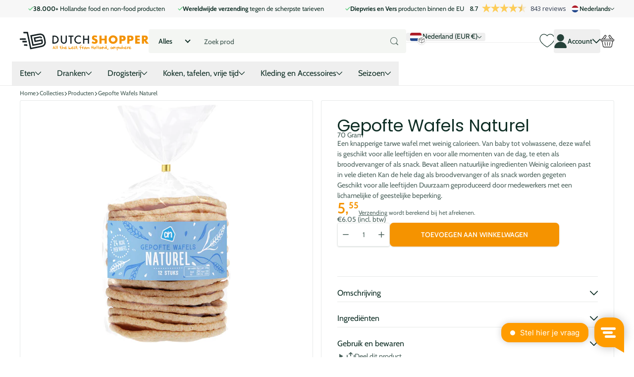

--- FILE ---
content_type: text/css
request_url: https://dutchshopper.com/cdn/shop/t/30/assets/custom.css?v=96661460831816114411768560586
body_size: 5664
content:
:root{--font_fredoka: "Fredoka", sans-serif;--clr_black: #000;--header-height: 0px}html{width:100vw;overflow-x:hidden}.hotspot-banner-section{--b2r: 0;margin:0 calc(var(--rpp) * -1)}#content:has(.hotspot-banner-section){padding-top:0;max-width:100%}#content:has(.hotspot-banner-section)>.shopify-section:first-of-type~.shopify-section{max-width:var(--container-width);width:100%;margin-left:auto;margin-right:auto}.hotspot-banner-section .m6fr.wide{margin-top:0!important}.hotspot-banner-section .boxed{max-width:var(--container-width);width:100%;margin-left:auto;margin-right:auto}.hotspot-banner-section .m6fr article.aside{padding:0;--w: 0%}.hotspot-banner-section article.palette-white:before{background:#ff8e92;-webkit-animation:bgChange 10s linear infinite alternate;animation:bgChange 10s linear infinite alternate}.hotspot-banner-section .hotspot_txt{max-width:calc(1200px + 16%);padding-left:calc(120px + 16%);min-height:200px;pointer-events:none}.hotspot-banner-section .m6fr :is(h1,p){font-family:var(--font_fredoka);font-size:80px;line-height:.95;font-weight:700;color:var(--clr_black)!important}.hotspot-banner-section .m6fr h1{margin-bottom:15px}.hotspot-banner-section .m6fr p{font-size:32px}.hotspot-banner-section figure .l4hs>li{position:absolute;width:auto;height:auto;margin:0;z-index:unset}.hotspot-banner-section .has-info>div{width:max-content!important;max-height:none!important;z-index:10!important;border:4px solid var(--clr_black)!important;padding:13px 44px 15px!important;box-shadow:none!important;border-radius:40px!important;transform:rotate(-15deg) translate(-30%)!important;pointer-events:none}.hotspot-banner-section .has-info:hover>div{visibility:visible!important;opacity:1!important;transform:rotate(-5deg) translate(0)!important}.hotspot-banner-section .has-info h3{font-size:32px;line-height:1;font-family:var(--font_fredoka);font-weight:600;margin-bottom:0}.hotspot-banner-section .has-info .info:not(:has(*)){display:none}.hotspot-banner-section .m6fr.wide article.aside>*{width:100%}.hotspot-banner-section .m6fr.wide article.aside figure{left:0;right:0}.hotspot-banner-section .m6fr.wide article,.hotspot-banner-section .m6fr.wide article.aside{max-width:100%}.hotspot-banner-section .m6fr figure{z-index:1}.hotspot-banner-section .has-info img{-webkit-animation:imageMove 1.8s infinite alternate;animation:imageMove 1.8s infinite alternate}@-webkit-keyframes imageMove{0%{-webkit-transform:translateY(10px);transform:translateY(10px)}to{-webkit-transform:translateY(-10px);transform:translateY(-10px)}}@keyframes imageMove{0%{transform:translateY(10px)}to{transform:translateY(-10px)}}.hotspot-banner-section .has-info:nth-child(2n) img{-webkit-animation-name:imageMoveReverse;animation-name:imageMoveReverse}@-webkit-keyframes imageMoveReverse{0%{-webkit-transform:translateY(-10px);transform:translateY(-10px)}to{-webkit-transform:translateY(10px);transform:translateY(10px)}}@keyframes imageMoveReverse{0%{transform:translateY(-10px)}to{transform:translateY(10px)}}#root .hotspot-banner-section .m6fr figure img{width:auto!important;object-fit:contain!important}@media only screen and (min-width: 1200px){.hotspot-banner-section .hotspot_txt{max-width:calc(830px + 12%);padding-left:calc(120px + 12%);min-height:280px}.hotspot-banner-section .m6fr h1{font-size:70px}.hotspot-banner-section .m6fr p{font-size:30px}}@media only screen and (min-width: 1400px){.hotspot-banner-section .hotspot_txt{max-width:calc(1200px + 16%);padding-left:calc(120px + 16%);min-height:200px}.hotspot-banner-section .m6fr h1{font-size:80px}.hotspot-banner-section .m6fr p{font-size:32px}}@media only screen and (max-width: 1199px){.hotspot-banner-section .hotspot_txt{max-width:calc(700px + 8%);padding-left:calc(120px + 8%);min-height:320px}.hotspot-banner-section .m6fr h1{font-size:66px}.hotspot-banner-section .m6fr p{font-size:28px}.hotspot-banner-section .has-info>div{border-width:3px!important;padding:10px 34px 12px!important}.hotspot-banner-section .has-info h3{font-size:28px}}@media only screen and (max-width: 989px){.hotspot-banner-section .hotspot_txt{max-width:660px;padding-left:calc(30px + 15%);min-height:280px}@keyframes imageMove{0%{transform:translateY(5px)}to{transform:translateY(-5px)}}@-webkit-keyframes imageMoveReverse{0%{-webkit-transform:translateY(-5px);transform:translateY(-5px)}to{-webkit-transform:translateY(5px);transform:translateY(5px)}}@keyframes imageMoveReverse{0%{transform:translateY(-5px)}to{transform:translateY(5px)}}.hotspot-banner-section .m6fr h1{font-size:62px}.hotspot-banner-section .m6fr p{font-size:26px}.hotspot-banner-section .has-info>div{border-width:2px!important;padding:8px 24px 10px!important}.hotspot-banner-section .has-info h3{font-size:22px}}@media only screen and (max-width: 760px){.hotspot-banner-section .hotspot_txt{max-width:750px;padding-inline:var(--rpp)}.hotspot_txt{text-align:left}.hotspot-banner-section .m6fr h1{font-size:36px;margin-bottom:8px}.hotspot-banner-section .m6fr p{font-size:20px}.hotspot-banner-section .hotspot_txt{min-height:240px}.hotspot-banner-section article.aside>figure{position:static!important;height:auto!important;margin:0!important;border-bottom:none!important;width:100%!important}.hotspot-banner-section .has-info>div{padding:6px 15px 8px!important}.hotspot-banner-section .has-info h3{font-size:18px}}h1,h2,h3,h4,h5,h6,.h1,.h2,.h3,.h4,.h5,.h6,legend,.l4cl h3{font-weight:500}#nav-top{color:#525151}.ntv-flex{display:flex;align-items:center;gap:10px}li.ntv-product-card{padding:1rem 1rem 1rem 0!important}.ntv-product-card__div{display:flex;flex-direction:column}.ntv-product-card .ntv-image-price{display:flex;align-items:flex-end;justify-content:space-between;margin:1rem 0}.ntv-product-card .ntv-image-price .price{font-size:24px;line-height:26px;font-weight:bolder;text-align:right;padding-bottom:1rem}.ntv-product-card .ntv-image-price .price:has(.old-price){color:var(--accent)}.ntv-product-card .ntv-image-price .price .old-price{font-size:16px;line-height:17px;color:var(--black);text-align:end;width:100%}.ntv-product-card .ntv-image-price .ntv-quantity-selector{margin-left:auto}.ntv-product-card-v2-container{display:flex;flex-direction:row;overflow-x:scroll}.ntv-image-price picture{max-width:136px;max-height:136px}@media only screen and (min-width: 600px){.ntv-product-card-v2-container{display:grid;grid-template-columns:repeat(6,1fr);grid-auto-rows:auto;grid-auto-flow:row;column-gap:5.5rem}}.ntv-product-card-v2 .ntv-quantity-selector{justify-content:space-between}.ntv-product-card-v2 h3{margin:0 0 1rem;font-size:14px;line-height:16px;font-weight:400}.ntv-product-card-v2 .ntv-image-price{display:flex;position:relative}.ntv-product-card-v2 .ntv-image-price picture img{max-height:8.5rem;max-width:100%;object-fit:contain}.ntv-product-card-v2 .ntv-image-price .price{position:absolute;right:0;bottom:0;margin-bottom:0;padding:10px}.ntv-quantity-selector{display:flex;gap:1rem}.ntv-quantity-selector .ntv-variant-cart-change,.ntv-quantity-selector .ntv-variant-cart-change:before{width:44px;min-width:44px!important;height:44px!important;border-radius:100%;padding:0;margin:0}.ntv-quantity-selector .ntv-variant-cart-change{display:flex;justify-content:center;align-items:center;flex-grow:unset!important}.ntv-quantity-selector .ntv-variant-cart-change i{margin:0;position:initial}.ntv-new-product.ntv-quantity-selector .ntv-minus-cart,.ntv-new-product.ntv-quantity-selector input{opacity:0}.ntv-quantity-change{box-sizing:border-box;border:1px solid #D6D6D6;border-radius:23px;background-color:#fff}.pt-10{padding-top:2.5rem}.ntv-quantity-selector input[type=number]{width:96px;border-radius:23px;-moz-appearance:textfield;text-align:center}.ntv-quantity-selector input::-webkit-outer-spin-button,.ntv-quantity-selector input::-webkit-inner-spin-button{-webkit-appearance:none;margin:0}.form-cart aside .input-show+*{padding-top:.5rem}.ntv-shipment-date{border-bottom:1px solid var(--gallery);padding:.5rem 0;margin-bottom:.5rem}.ntv-shipment-date .iw-order-delivery-dt-main{margin:0}.ntv-shipment-date .iw-otd-store-pickup-delivery-uiHeading.iw-otd-uiHeading{text-align:left;margin:0;font-size:14px}.ntv-shipment-date .iw-order-delivery-dt-main .iw-odt-calendar{margin:0}.ntv-shipment-date .iw-order-delivery-dt-main .iw-odt-calendar input{background-color:#fff;border-right:none;box-shadow:none}.ntv-shipment-date .iw-order-delivery-dt-main .iw-odt-calendar .input-group-addon{border-left:none}.ntv-shipment-date .appsonrent-dds-deliveryNote{display:none}#ntv-region-shipping{position:relative;margin:0;width:100%;max-width:280px;flex-grow:3;display:flex;flex-direction:column}#ntv-region-shipping.hidden{display:none!important}#ntv-region-shipping .ntv-weight-to-add{text-align:center;margin-top:5px;position:relative;font-size:12px}#ntv-region-shipping .ntv-weight-to-add .ntv-arrow-svg{position:absolute;top:-14px;left:-4px}#ntv-region-shipping .ntv-weight-to-add span{font-family:Arboria,sans-serif!important}#ntv-region-selector{position:relative}#ntv-region-shipping-price{position:absolute;right:35px;top:9px}.category li{width:128px!important;max-width:128px;margin:20px 20px 0 0}.category.square figure{height:128px;width:128px;border-radius:6px;background-color:#f3920029}.ntv-section-gallery-item.show-border{border:1px solid #525151}.shopify-section-header-sticky{position:sticky;top:0;z-index:999;width:100%;transition:transform .3s ease-in-out;will-change:transform}.shopify-section-header-hidden{transform:translateY(-100%)}header-element.header__wrapper{display:block;width:100%}#header-inner{display:flex;flex-direction:row;align-items:center}#logo{margin-bottom:0}#search{max-width:1440px;margin-bottom:0}#nav-user{margin-left:auto;margin-bottom:0}#main-product .price{font-size:24px;line-height:26px;font-weight:bolder}#main-product .price:has(.old-price){color:var(--accent)}#main-product .price .old-price{font-size:14px;line-height:50px;color:#858585;width:22%;margin-top:auto!important}.ntv-quantity-controls{display:flex;flex-direction:row;align-items:center;margin-bottom:16px}.ntv-quantity-controls input{border:solid Grey 1px}.l4ca section{margin-right:0}@media only screen and (max-width: 749px){div#ntv-region-shipping{position:static;display:flex;padding-right:4px!important;max-width:46px}body #ntv-region-shipping .ntv-weight-to-add{position:absolute;top:42px;z-index:9;width:calc(100% + 16px);left:-16px;background:#fce0b2;padding:6px}body #ntv-region-shipping-price{right:13px;font-size:10px;line-height:normal;top:7px;z-index:1;white-space:nowrap}#shopify-section-header #header-inner.text-center-mobile #nav-user{position:static;padding-left:0;margin-left:0}body #ntv-region-shipping .ntv-weight-to-add .ntv-arrow-svg{right:195px;left:auto;top:-15px;transform:rotate(-20deg)}body #ntv-region-shipping .ntv-weight-to-add .ntv-arrow-svg{right:121px}body #ntv-region-shipping .ntv-weight-to-add .ntv-arrow-svg img{transform:rotateY(180deg);width:100%;object-fit:contain}#shopify-section-header #header{padding-top:7px}#shopify-section-header #header-inner.text-center-mobile>.link-btn{position:static;order:0;margin:0!important}#header-inner>#logo{-webkit-order:0;order:0;max-width:160px;margin-top:0;width:100%;padding:0 10px!important;margin-left:0!important}#shopify-section-header #header{padding-top:2px}#header-inner.mobile-visible-search{margin-bottom:94px}#header-inner.mobile-visible-search #search{top:89px;padding:5px 0 0}div#header-inner:has(.ntv-weight-to-add[style="display: none;"]){margin-bottom:50px}div#header-inner:has(.ntv-weight-to-add[style="display: none;"]) form#search{padding:4px 0;top:50px}div#ntv-region-shipping:has(.ntv-weight-to-add[style="display: none;"]){max-width:46px;padding-right:10px!important}#shopify-section-header #header-inner .link-btn .search-compact{display:none!important}}@media only screen and (max-width: 360px){body #ntv-region-shipping .ntv-weight-to-add{font-size:10px}}@media only screen and (min-width: 85rem){.header__content{gap:1.5rem!important}}body>selector-root{display:none!important}@media screen and (max-width: 60rem){.max-lg\:shrink-0{flex-shrink:0}}.header__icon.h-wishlist-icon{height:fit-content;align-self:center;position:relative}.h-wishlist-icon .wishlist-h-count{background:orange!important}.h-wishlist-icon .wishlist-h-count{line-height:15px!important;font-size:12px!important}#ntv-region-shipping{width:270px}localization-form #ntv-region-shipping{display:none!important}localization-form{flex-shrink:0}button[aria-label=search]{background-color:transparent;border:none}@media only screen and (max-width: 1024px){.header-logo{width:100%}.header-logo img{width:100%;max-width:170px}.sel-title,.sel-mg-left-auto{display:none!important}}.header-menu-link{margin-right:12px}@media (max-width: 1024px){.hotspot-image-container{min-height:500px;max-height:min(80vh,720px);overflow:hidden}.hotspot-image-bg{position:absolute;top:0;left:0;width:100%!important;height:100%!important;object-fit:cover}.hotspot-image-container.relative.max-w-screen-sm .hotspot-marker{transform:scale(.5)}.hotspot-text-and-buttons{padding:0 16px}.hotspot-text-and-buttons .text-body h1{font-size:16px}}.snap-slider-wrap{max-width:100vw}@media (min-width: 600px){.announcement-bar .snap-slider-wrapper{width:inherit}}@media (max-width: 599px){.snap-slider-wrapper .snap-slider__feed{padding-block:0!important}.snap-slider-wrapper .snap-start{padding-block:4px!important}.snap-slider-wrapper p{margin:0!important;line-height:1.15!important}.snap-slider-wrapper svg{height:18px!important}}.text-heading-xl{font-size:calc(var(--font-heading-size) * var(--font-heading-size-multiplier) * 1.25);line-height:1.15}.text-heading-2xl{font-size:calc(var(--font-heading-size) * var(--font-heading-size-multiplier) * 1.5);line-height:1.15}.image-text-buttons-card{position:relative;min-height:280px;border-radius:8px;overflow:hidden;transition:transform .3s ease,box-shadow .3s ease}@media (min-width:1024px){.image-text-buttons-card--3{width:calc((100% / 3) - 8px)}}.image-text-buttons-card__wrapper{position:relative;width:100%;height:100%;display:flex;flex-direction:column}.image-text-buttons-card__image{position:relative;width:100%;height:280px;overflow:hidden}.image-text-buttons-card__img{width:100%;height:280px;object-fit:cover;transition:transform .3s ease}.image-text-buttons-card:hover .image-text-buttons-card__img{transform:scale(1.05)}.image-text-buttons-card__img--desktop{display:block}.image-text-buttons-card__img--tablet,.image-text-buttons-card__img--mobile{display:none}@media screen and (max-width: 1024px){.image-text-buttons-card__img--desktop{display:none}.image-text-buttons-card__img--tablet{display:block}}@media screen and (max-width: 768px){.image-text-buttons-card__img--tablet{display:none}.image-text-buttons-card__img--mobile{display:block}}.image-text-buttons-card__image--portrait{aspect-ratio:3/4}.image-text-buttons-card__image--landscape{aspect-ratio:4/3}.image-text-buttons-card__image--square{aspect-ratio:1/1}.image-text-buttons-card__image--rounded{border-radius:12px}.image-text-buttons-card__image--rounded-wave{border-radius:20px 20px 0 0}.image-text-buttons-card__image--rounded-top{border-radius:12px 12px 0 0}.image-text-buttons-card__image--rounded-top-long{border-radius:20px 20px 0 0}.image-text-buttons-card__image--star{clip-path:polygon(50% 0%,61% 35%,98% 35%,68% 57%,79% 91%,50% 70%,21% 91%,32% 57%,2% 35%,39% 35%)}.image-text-buttons-card__overlay{position:absolute;top:0;left:0;width:100%;height:100%;background:linear-gradient(135deg,#0000004d,#0000001a);z-index:1}.image-text-buttons-card__content{position:absolute;bottom:16px;left:0;right:0;padding:24px;color:#fff;z-index:2;height:100%;width:100%;display:flex;flex-direction:column;justify-content:flex-end;align-items:flex-start}.image-text-buttons-card__title{font-weight:400;line-height:1.2;margin:0 0 12px;color:#fff;font-size:22px}.image-text-buttons-card__title.text-heading-sm{font-size:1.25rem}.image-text-buttons-card__title.text-heading-md{font-size:36px}.image-text-buttons-card__title.text-heading-lg{font-size:1.75rem}.image-text-buttons-card__text{font-size:1rem;line-height:1.4;margin:0 0 28px;color:#ffffffe6;text-shadow:0 1px 2px rgba(0,0,0,.3)}.image-text-buttons-card__buttons{display:flex;gap:12px;flex-wrap:wrap}.image-text-buttons-card__btn{display:inline-block;padding:15px 24px;text-decoration:none;border-radius:25px;font-weight:600;font-size:.9rem;transition:all .3s ease;box-shadow:0 2px 8px #0003;border:none;cursor:pointer}.image-text-buttons-card__btn.btn--primary{background:#fff;color:#333}.image-text-buttons-card__btn.btn--primary:hover{background:#f8f9fa;transform:translateY(-2px);box-shadow:0 4px 12px #0000004d;color:#333}.image-text-buttons-card__btn.btn--secondary{background:transparent;color:#fff;border:2px solid white}.image-text-buttons-card__btn.btn--secondary:hover{background:#fff;color:#333;transform:translateY(-2px);box-shadow:0 4px 12px #0000004d}.image-text-buttons-card__btn.btn--ghost{background:#ffffff1a;color:#fff;border:1px solid rgba(255,255,255,.3)}.image-text-buttons-card__btn.btn--ghost:hover{background:#fff3;transform:translateY(-2px);box-shadow:0 4px 12px #0000004d}.image-text-buttons-card__btn.btn--link{background:transparent;color:#fff;text-decoration:underline;box-shadow:none;padding:8px 0}.image-text-buttons-card__btn.btn--link:hover{color:#fffc;transform:none;box-shadow:none}@media screen and (max-width: 768px){.image-text-buttons-card__content{padding:16px}.image-text-buttons-card__title.text-heading-sm{font-size:22px}.image-text-buttons-card__title.text-heading-md{font-size:36px}.image-text-buttons-card__title.text-heading-lg{font-size:48px}.image-text-buttons-card__text{font-size:16px}.image-text-buttons-card__buttons{flex-direction:column;gap:8px}.image-text-buttons-card__btn{padding:10px 20px;font-size:16px}}@media screen and (max-width: 480px){.image-text-buttons-card__content{padding:12px}.image-text-buttons-card__title.text-heading-sm{font-size:22px}.image-text-buttons-card__title.text-heading-md,.image-text-buttons-card__title.text-heading-lg{font-size:24px}}@media (min-width: 60rem){.lg\:grid-cols-8{grid-template-columns:repeat(8,minmax(0,1fr))}}@media (max-width: 768px){.multicolumn--slider{flex-direction:row;flex-wrap:nowrap;overflow-x:auto;scroll-snap-type:x mandatory;-webkit-overflow-scrolling:touch;-ms-overflow-style:none;scrollbar-width:none;gap:16px}.multicolumn--slider>div{flex-shrink:0;width:280px}}.snap-block{width:140px}.snap-block img,.snap-block-auto img{object-fit:contain}.multi-column-item{width:280px;flex-shrink:0}@media (max-width:767px){.multi-column-item-ns{overflow-x:auto;scroll-snap-type:x mandatory}.multi-column-item-ns__item{width:100%;flex-shrink:0;scroll-snap-align:start}.multi-column-item-ns::-webkit-scrollbar{display:none}}.quotes-card{padding:24px}.quotes-section{padding:2rem 0}.quotes-section__header h2{margin-bottom:2rem}.quotes-card__quote p{line-height:1.6}.quotes-card__rating svg{width:1rem;height:1rem}.quotes-card__author cite a{text-decoration:none}@media screen and (max-width: 768px){.quotes-item{width:100%;min-width:280px}.quotes-card{padding:1.5rem}}@media screen and (min-width: 769px) and (max-width: 1024px){.quotes-item{width:50%}}@media screen and (min-width: 1025px){.quotes-item{width:32%}}product-card{--ds-orange: #f39202;--ds-orange-hover: #e18700;--ds-border: #f39202}product-card quantity-input svg{filter:drop-shadow(0 0 0 currentColor);transition:filter .15s ease}product-card quantity-input [data-quantity-display]{font-weight:600}product-card quantity-input[data-quantity="0"] [aria-label=plus]{background-color:var(--ds-orange)!important;color:#fff!important}product-card quantity-input[data-quantity="0"] [aria-label=minus],product-card quantity-input[data-quantity="0"] [aria-label=delete],product-card quantity-input[data-quantity="0"] [data-quantity-display]{display:none!important}product-card quantity-input[data-quantity="0"] [aria-label=plus]:hover{background-color:var(--ds-orange-hover)!important;color:#fff!important}product-card quantity-input:not([data-quantity="0"]) [aria-label=plus],product-card quantity-input:not([data-quantity="0"]) [aria-label=minus],product-card quantity-input:not([data-quantity="0"]) [aria-label=delete]{background-color:#fff!important;color:var(--ds-orange)!important}product-card quantity-input:not([data-quantity="0"]) [data-quantity-display]{background-color:#fff!important;color:var(--ds-orange)!important}product-card quantity-input:not([data-quantity="0"])>div.flex{border-width:1px!important;border-style:solid!important;border-color:var(--ds-border)!important}product-card quantity-input:not([data-quantity="0"]) [aria-label],product-card quantity-input:not([data-quantity="0"]) [data-quantity-display]{border:none!important}product-card quantity-input:not([data-quantity="0"]) [aria-label=plus]:hover,product-card quantity-input:not([data-quantity="0"]) [aria-label=minus]:hover,product-card quantity-input:not([data-quantity="0"]) [aria-label=delete]:hover{background-color:#fff!important}product-card quantity-input:not([data-quantity="0"]) [aria-label=plus]:hover svg,product-card quantity-input:not([data-quantity="0"]) [aria-label=minus]:hover svg,product-card quantity-input:not([data-quantity="0"]) [aria-label=delete]:hover svg{filter:brightness(1.15)}.ds-fly-item{position:fixed;z-index:999999;pointer-events:none;will-change:transform,opacity;transition:transform .65s cubic-bezier(.2,.8,.2,1),opacity .65s ease}#header--cart-bubble.ds-cart-pop{animation:dsCartPop .26s ease-out}@keyframes dsCartPop{0%{transform:scale(1)}45%{transform:scale(1.08)}to{transform:scale(1)}}.subcollections-wrapper{padding:4px}.subcollections-button{border:0;box-shadow:0 4px 16px #0000000a,0 1px 4px #00000029;text-decoration-line:none!important}#product-form-wrapper .wishlist-engine-button{display:flex;align-items:center;gap:4px;padding:8px 0}#product-form-wrapper .price span{font-size:30px}#product-form-wrapper .price .text-solid-xs.font-bold{font-size:18px}.cart-price-wrapper.price{text-align:left;align-items:flex-start}.cart-subtotal,.cart-subtotal .price span{font-size:24px}.cart-subtotal .price .text-solid-xs.font-bold{font-size:16px}@media (max-width: 768px){.cart-subtotal{font-size:18px}}@media (max-width:767px){.header__search-mobile{margin-top:21px}header-element.header__wrapper:has(.ntv-weight-to-add.hidden) .header__search-mobile{margin-top:0}}.coolbox quantity-input{display:none}@media (max-width:767px){.cart-icon{margin-right:16px}.cart-count{width:15px;height:15px;line-height:15px;font-size:8px}}.mobile-close{display:flex;align-items:center;justify-content:flex-end;padding:0 0 0 16px}.mobile-close__btn{padding:16px;background-color:transparent;border:0}.sticky-menu .sticky-category-menu{transition:all .3s ease-in}product-card .qty-input{background-color:#fff;color:#f39202}.cart .input-group-btn{display:flex!important;align-items:flex-end!important}.localization{width:100%;border-bottom:1px solid #eee;padding-bottom:2px;padding-top:7px}.localization__country{padding-left:16px;padding-right:16px}.localization__title{font-size:14px;max-width:160px;font-weight:200;overflow-x:hidden;min-height:17px}.localization__flag{width:23px;height:auto;border-radius:4px}@media (max-width:767px){.localization{width:auto;border:0;margin-top:-21px}.localization__flag{width:23px;height:auto;border-radius:4px}.localization__title{display:none}.localization__dropdown{max-width:200px!important;left:-100%;overflow-x:hidden}.coolbox,.announcement-bar .localization{display:none!important}}:root{--ds-header-icon: 1.5rem;--ds-badge-size: 18px}.sticky-category-menu button.text-solid-sm{font:inherit!important;font-size:1rem!important;font-weight:400!important}.sticky-category-menu{border-bottom:1px solid rgba(0,0,0,.08)}.header-menu-link img{width:30px;height:30px}#HeaderMenu-MenuList-1,._headerGrandChildMenu{width:max-content!important;min-width:max-content!important;white-space:nowrap}.header-menu-link{white-space:nowrap}#HeaderMenu-MenuList-1>li>a,._headerGrandChildMenu>li>a{width:100%}#nav-user a.header__icon,#nav-user button[aria-controls=HeaderMyAccountDropdown],.header__icon.h-wishlist-icon,#header--cart-bubble a,#header--cart-bubble,.cart-icon,.cart-icon a{position:relative;display:inline-flex!important;align-items:center!important;justify-content:center!important;line-height:1!important}#nav-user a.header__icon svg,#nav-user button[aria-controls=HeaderMyAccountDropdown] svg,#header--cart-bubble svg,.header__icon svg,.header__icon.h-wishlist-icon svg,.cart-icon svg{height:var(--ds-header-icon)!important;width:var(--ds-header-icon)!important;min-width:var(--ds-header-icon)!important;max-width:var(--ds-header-icon)!important}button[aria-controls=HeaderMyAccountDropdown] svg.h-4,button[aria-controls=HeaderMyAccountDropdown] .h-4{height:var(--ds-header-icon)!important;width:var(--ds-header-icon)!important;min-width:var(--ds-header-icon)!important;max-width:var(--ds-header-icon)!important}button[aria-controls=HeaderMyAccountDropdown] svg.h-3{height:1rem!important;width:1rem!important}.h-wishlist-icon .wishlist-h-count,.cart-icon .cart-count,#header--cart-bubble .cart-count,#header--cart-bubble .count-bubble{position:absolute!important;top:0!important;right:0!important;transform:translate(50%,-50%)!important;min-width:var(--ds-badge-size)!important;height:var(--ds-badge-size)!important;padding:0 4px!important;display:inline-flex!important;align-items:center!important;justify-content:center!important;border-radius:999px!important;line-height:1!important;font-size:calc(var(--ds-badge-size) * .6)!important;font-weight:500!important}@media (min-width: 768px){:root{--ds-header-icon: 1.75rem;--ds-badge-size: 20px}#nav-user>a.header__icon.h-wishlist-icon>span.wishlist-h-count{position:absolute!important;top:0!important;right:0!important;left:auto!important;bottom:auto!important;transform:translate(50%,-50%)!important;width:var(--ds-badge-size)!important;min-width:var(--ds-badge-size)!important;height:var(--ds-badge-size)!important;padding:0!important;display:inline-flex!important;align-items:center!important;justify-content:center!important;border-radius:999px!important;line-height:1!important;font-size:calc(var(--ds-badge-size) * .6)!important;font-weight:800!important;z-index:10!important}cart-dynamic#header--cart-bubble .cart-count{position:absolute!important;top:0!important;right:0!important;left:auto!important;bottom:auto!important;transform:translate(50%,-50%)!important;width:var(--ds-badge-size)!important;min-width:var(--ds-badge-size)!important;height:var(--ds-badge-size)!important;padding:0!important;display:inline-flex!important;align-items:center!important;justify-content:center!important;border-radius:999px!important;line-height:1!important;font-size:calc(var(--ds-badge-size) * .6)!important;font-weight:500!important;z-index:10!important}.h-wishlist-icon .wishlist-h-count[data-total="0"]{display:none!important}.wishlist-engine-button{background-color:transparent!important}}@media (max-width: 767px){:root{--ds-orange: #f39202;--ds-orange-10: rgba(243,146,2,.12);--ds-orange-30: rgba(243,146,2,.3);--ds-hitbox: 40px;--ds-icon: 24px;--ds-badge: 16px;--ds-badge-top: -4px;--ds-badge-right: -1px;--ds-badge-top-wishlist: var(--ds-badge-top);--ds-badge-right-wishlist: var(--ds-badge-right);--ds-badge-top-cart: -8px;--ds-badge-right-cart: -6px;--ds-pill-h: 16px}.header__content,#header-inner{align-items:center!important;gap:1px!important}#header-inner>#logo{margin:0!important;padding:0 8px!important;align-self:center!important}#nav-user{display:inline-flex!important;align-items:center!important;gap:10px!important;margin:0!important}#nav-user a.header__icon,#nav-user button[aria-controls=HeaderMyAccountDropdown],.header__icon.h-wishlist-icon,.cart-icon,#header--cart-bubble{position:relative!important;display:inline-flex!important;align-items:center!important;justify-content:center!important;width:var(--ds-hitbox)!important;height:var(--ds-hitbox)!important;padding:0!important;margin:0!important;line-height:1!important;overflow:visible!important}#nav-user svg,#header--cart-bubble svg,.header__icon svg,.cart-icon svg,button[aria-controls=HeaderMyAccountDropdown] svg{width:var(--ds-icon)!important;height:var(--ds-icon)!important;min-width:var(--ds-icon)!important;max-width:var(--ds-icon)!important}button[aria-controls=HeaderMyAccountDropdown]>span{display:none!important}.h-wishlist-icon .wishlist-h-count,.cart-icon .cart-count,#header--cart-bubble .cart-count,#header--cart-bubble .count-bubble,#header--cart-bubble .cart-badge,#header--cart-bubble [class*=count]{position:absolute!important;left:auto!important;bottom:auto!important;transform:none!important;min-width:var(--ds-badge)!important;height:var(--ds-badge)!important;padding:0 4px!important;display:inline-flex!important;align-items:center!important;justify-content:center!important;border-radius:999px!important;font-size:10px!important;font-weight:800!important;line-height:1!important;z-index:5!important}.h-wishlist-icon .wishlist-h-count{top:var(--ds-badge-top-wishlist)!important;right:var(--ds-badge-right-wishlist)!important}.cart-icon .cart-count,#header--cart-bubble .cart-count,#header--cart-bubble .count-bubble,#header--cart-bubble .cart-badge,#header--cart-bubble [class*=count]{top:var(--ds-badge-top-cart)!important;right:var(--ds-badge-right-cart)!important}localization-form{display:inline-flex!important;align-items:center!important;flex-shrink:0!important;height:var(--ds-hitbox)!important}localization-form .localization{display:inline-flex!important;align-items:center!important;height:var(--ds-hitbox)!important;width:auto!important;border:0!important;padding:0!important;margin:0!important}localization-form .localization__country{display:inline-flex!important;align-items:center!important;gap:6px!important;height:var(--ds-hitbox)!important;padding:0!important;margin:0!important}localization-form .localization__country:after{content:"\25be"!important;display:inline-block!important;font-size:12px!important;line-height:1!important;margin-left:-2px!important;opacity:.85!important}#ntv-region-shipping{position:static!important;display:inline-flex!important;align-items:center!important;height:var(--ds-hitbox)!important;width:auto!important;max-width:none!important;margin:0!important;padding:0!important;flex-grow:0!important}#ntv-region-shipping-price{position:relative!important;inset:auto!important;display:inline-flex!important;align-items:center!important;justify-content:center!important;height:var(--ds-pill-h)!important;padding:0 3px!important;border-radius:999px!important;background:var(--ds-orange-10)!important;border:1px solid var(--ds-orange-30)!important;color:#111!important;font-size:10px!important;font-weight:800!important;letter-spacing:.1px!important;white-space:nowrap!important;line-height:1!important;top:-4px!important}#ntv-region-shipping-price:before{content:""!important;margin:0!important}.sel-title,.sel-mg-left-auto,.localization__title{display:none!important}#ntv-region-shipping-price:empty{opacity:0!important;visibility:hidden!important;pointer-events:none!important}#header--cart-bubble,.cart-icon{width:30px!important}.header__icon.h-wishlist-icon{width:32px!important;height:32px!important}.h-wishlist-icon .wishlist-h-count[data-total="0"]{display:none!important}summary[aria-label=Menu]{min-width:44px!important;min-height:50px!important;display:inline-flex!important;align-items:center!important;justify-content:center!important;padding-left:12px!important;padding-right:12px!important}.wishlist-engine-button{background-color:transparent!important}#menu-drawer summary{display:flex;align-items:center;gap:.75rem}#menu-drawer a.drawer-parent-link{flex:1 1 auto;color:inherit;text-decoration:none}#menu-drawer .drawer-submenu-toggle{flex:0 0 auto;display:inline-flex;align-items:center}.snap-slider-wrapper:has(snap-slider[data-id=sections--25976942461311__header]) .mobile-arrow{display:none!important}header-element header-drawer>details>summary{display:inline-flex!important;flex-direction:column!important;align-items:center!important;justify-content:center!important;gap:3px!important;min-height:44px!important;padding-top:6px!important;padding-bottom:6px!important}.ds-hamburger-label{font-size:10px;line-height:1;font-weight:600;letter-spacing:.2px;opacity:.85}}:root{--ds-flag-badge-size: 18px;--ds-flag-icon-size: 14px;--ds-flag-badge-bg: #fff;--ds-flag-badge-shadow: 0 1px 3px rgba(0,0,0,.15);--ds-flag-badge-right: -7px;--ds-flag-badge-bottom: -7px}.ds-flag-wrap{position:relative;display:inline-block;line-height:0;flex:0 0 auto}.ds-flag-wrap .localization__flag{display:block}.ds-flag-ship{position:absolute;right:var(--ds-flag-badge-right);bottom:var(--ds-flag-badge-bottom);width:var(--ds-flag-badge-size);height:var(--ds-flag-badge-size);display:flex;align-items:center;justify-content:center;border-radius:999px;background:var(--ds-flag-badge-bg);box-shadow:var(--ds-flag-badge-shadow);pointer-events:none;z-index:2}.ds-flag-ship .ds-shipping-icon,.ds-flag-ship svg{width:var(--ds-flag-icon-size);height:var(--ds-flag-icon-size);display:block;color:#111}@media (min-width: 768px){:root{--ds-flag-badge-size: 16px;--ds-flag-icon-size: 12px;--ds-flag-badge-right: -6px;--ds-flag-badge-bottom: -6px}}@media (max-width: 767px){:root{--ds-flag-badge-size: 18px;--ds-flag-icon-size: 13px;--ds-flag-badge-right: -7px;--ds-flag-badge-bottom: -7px}}
/*# sourceMappingURL=/cdn/shop/t/30/assets/custom.css.map?v=96661460831816114411768560586 */


--- FILE ---
content_type: text/css
request_url: https://cdn.shopify.com/extensions/019bca1b-e572-7c5b-aa02-883603694f1a/ts-ext-404/assets/final.css
body_size: 1699
content:
.ts-hidden-scrollbar{-ms-overflow-style:none;scrollbar-width:none}.ts-hidden-scrollbar::-webkit-scrollbar{width:0;height:0;display:none;-webkit-appearance:none}.ts-scrollbar::-webkit-scrollbar{background-color:#fff;width:16px}.ts-scrollbar::-webkit-scrollbar-track{background-color:#fff}.ts-scrollbar::-webkit-scrollbar-thumb{background-color:#babac0;border-radius:16px;border:4px solid #fff}.ts-scrollbar::-webkit-scrollbar-button{display:none}.ts-list{max-height:232px;overflow:auto}.ts-list::-webkit-scrollbar{width:4px}.ts-list::-webkit-scrollbar-track{background:#fff;border-radius:4px}.ts-list::-webkit-scrollbar-thumb{background:#9fb3c8;border-radius:4px}.ts-list::-webkit-scrollbar-thumb:hover{background:#555}.ts-list-item{padding:8px 12px;cursor:pointer;user-select:none;display:flex;align-items:center;gap:6px}.ts-list-item__flag-container{display:flex;align-items:center;justify-content:center;width:var(--ts-flag-width);min-width:var(--ts-flag-width);height:var(--ts-flag-height);min-height:var(--ts-flag-height)}.ts-list-item__active{background-color:var(--ts-list-item-bg-active) !important}.ts-list-item__flag{pointer-events:none;width:var(--ts-flag-width);min-width:var(--ts-flag-width);height:var(--ts-flag-height);min-height:var(--ts-flag-height);border-radius:var(--ts-flag-border-radius);border:.5px solid var(--ts-flag-border-color);margin:0 !important;vertical-align:middle;object-fit:cover}.ts-list-item__name{pointer-events:none;font-size:14px;color:var(--ts-text-color);line-height:20px;white-space:nowrap;text-overflow:ellipsis;overflow:hidden;color:var(--ts-text-color);font-weight:400}.ts-list-item__active .ts-list-item__name{font-weight:500 !important}.ts-list-item:hover{background-color:var(--ts-list-item-bg-hover) !important}.ts-search{position:relative;cursor:pointer;user-select:none;padding:0;width:100%}.ts-search__icon{position:absolute;z-index:2;top:50%;transform:translateY(-50%);left:10px;pointer-events:none;display:flex;align-items:center;justify-content:center}.ts-search__icon svg{width:16px !important;height:16px !important;fill:var(--ts-search-icon-color)}.ts-search__input{display:block !important;width:100% !important;height:36px !important;min-height:36px !important;padding:8px 8px !important;line-height:20px !important;background-clip:padding-box !important;border:none !important;padding-left:36px !important;font-style:normal !important;background-color:var(--ts-search-bg) !important;color:var(--ts-search-input-color) !important;margin:0 !important;box-shadow:var(--ts-search-box-shadow) !important;font-size:var(--ts-search-input-font-size) !important;font-weight:var(--ts-search-input-font-weight) !important;border-radius:0 !important;outline:none !important;font-family:inherit !important}.ts-search__input::placeholder{font-weight:400 !important;color:var(--ts-search-input-color) !important;font-size:var(--ts-search-input-font-size) !important;font-family:inherit !important}html.ts-geo-opened,body.ts-geo-opened{overflow:hidden !important;width:100%}.ts-geo--light{--ts-text-color: #121212;--ts-geo-text-color: #121212;--ts-geo-bg: #fff;--ts-geo-border-radius: 12px;--ts-geo-border-color: #000;--ts-geo-box-shadow: 0px 0px 1px rgba(0, 0, 0, 0.2), 0px 26px 80px rgba(0, 0, 0, 0.2);--ts-geo-icon: #000;--ts-geo-icon-bg-hover: rgba(209, 209, 209, 0.5);--ts-geo-btn-bg: #1A1A1A;--ts-geo-btn-color: #fff;--ts-geo-btn-font-weight: 400;--ts-geo-btn-width: 100%;--ts-geo-label-color: #121212;--ts-geo-dropdown-btn-bg: #FFF;--ts-geo-dropdown-btn-color: #121212BF;--ts-geo-dropdown-btn-arrow-color: #1A1A1A;--ts-flag-border-color: rgba(225, 227, 229, 0.5);--ts-flag-border-radius: 2px;--ts-flag-width: 24px;--ts-flag-height: 16px;--ts-icon-location-color: #2C6ECB;--ts-btn-text-active: #202223;--ts-btn-border-radius: 4px;--ts-btn-border: none;--ts-btn-border-hover: none;--ts-btn-border-active: none;--ts-btn-bg: rgba(255, 255, 255, 0.4);--ts-btn-bg-hover: rgba(255, 255, 255, 0.5);--ts-btn-bg-active: rgba(255, 255, 255, 0.4);--ts-btn-arrow-color: #4A4A4A;--ts-btn-arrow-color-hover: #4A4A4A;--ts-btn-box-shadow: none;--ts-btn-box-shadow-hover: 0px 16px 28px -12px rgba(13, 13, 13, 0.15);--ts-btn-box-shadow-active: 0px 2px 6px -1px rgba(13, 13, 13, 0.05), inset 0px 0px 2px rgba(13, 13, 13, 0.05);--ts-expand-label-color: #5C5F62;--ts-expand-label-font-weight: 600;--ts-expand-label-text-transform: uppercase;--ts-expand-btn-cta-font-size: 14px;--ts-expand-btn-cta-font-weight: 500;--ts-expand-btn-cta-border-radius: 4px;--ts-expand-btn-cta-bg: #3B3D3F;--ts-expand-btn-cta-bg-hover: #000000;--ts-expand-btn-cta-color: #FFFFFF;--ts-expand-btn-cta-color-hover: #FFFFFF;--ts-expand-btn-cta-box-shadow: 0px 1px 0px rgba(0, 0, 0, 0.08), inset 0px -1px 0px rgba(0, 0, 0, 0.2);--ts-expand-btn-cta-width: 100%;--ts-expand-btn-cta-height: 32px;--ts-expand-box-shadow: 0px 4px 32px -8px rgba(25, 30, 35, 0.2);--ts-dropdown-btn-border-color: #D2D5D8;--ts-dropdown-btn-border-radius: 2px;--ts-dropdown-btn-bg: #FFFFFF;--ts-dropdown-btn-bg-hover: #F6F6F7;--ts-dropdown-btn-bg-active: #F1F2F3;--ts-dropdown-expand-bg: #FFFFFF;--ts-dropdown-expand-box-shadow: 0px 3px 6px -3px rgba(23, 24, 24, 0.08), 0px 8px 20px -4px rgba(23, 24, 24, 0.12);--ts-dropdown-expand-border: none;--ts-dropdown-expand-border-radius: 4px;--ts-list-item-bg-hover: #E4E5E7;--ts-list-item-bg-active: #F2F7FE;--ts-search-bg: #FAFBFB;--ts-search-box-shadow: 0px -1px 0px 0px #E1E3E5 inset;--ts-search-input-color: #6D7175;--ts-search-input-font-size: 13px;--ts-search-input-font-weight: 500;--ts-search-icon-color: #5C5F62}.ts-geo--dark{--ts-text-color: #F6F6F7;--ts-geo-text-color: #F6F6F7;--ts-geo-bg: #1A1A1A;--ts-geo-border-radius: 8px;--ts-geo-border-color: #000;--ts-geo-box-shadow: 0px 0px 1px rgba(0, 0, 0, 0.2), 0px 26px 80px rgba(0, 0, 0, 0.2);--ts-geo-icon: #F6F6F7;--ts-geo-icon-bg-hover: rgba(255, 255, 255, 0.5);--ts-geo-btn-bg: #F6F6F7;--ts-geo-btn-color: #000;--ts-geo-btn-font-weight: 600;--ts-geo-btn-width: auto;--ts-geo-label-color: #E1E3E5;--ts-geo-dropdown-btn-bg: #1A1A1A;--ts-geo-dropdown-btn-color: #E1E3E5;--ts-geo-dropdown-btn-arrow-color: #E1E3E5;--ts-flag-border-color: rgba(225, 227, 229, 0.5);--ts-flag-border-radius: 2px;--ts-flag-width: 24px;--ts-flag-height: 16px;--ts-icon-location-color: #2C6ECB;--ts-btn-text-active: #E1E3E5;--ts-btn-border-radius: 4px;--ts-btn-border: none;--ts-btn-border-hover: none;--ts-btn-border-active: none;--ts-btn-bg: rgba(32, 34, 35, 0.4);--ts-btn-bg-hover: rgba(32, 34, 35, 0.5);--ts-btn-bg-active: rgba(109, 113, 117, 1);--ts-btn-arrow-color: #BABEC3;--ts-btn-arrow-color-hover: #E1E3E5;--ts-btn-box-shadow: 0px 1px 3px rgba(63, 63, 68, 0.15), 0px 0px 0px 1px rgba(63, 63, 68, 0.05);--ts-btn-box-shadow-hover: 0px 3px 6px -3px rgba(23, 24, 24, 0.08), 0px 8px 20px -4px rgba(23, 24, 24, 0.12);--ts-btn-box-shadow-active: 0px 3px 6px -3px rgba(23, 24, 24, 0.08), 0px 8px 20px -4px rgba(23, 24, 24, 0.12);--ts-expand-label-color: #BDC1CC;--ts-expand-label-font-weight: 600;--ts-expand-label-text-transform: uppercase;--ts-expand-btn-cta-font-size: 14px;--ts-expand-btn-cta-font-weight: 500;--ts-expand-btn-cta-border-radius: 2px;--ts-expand-btn-cta-bg: #005BD3;--ts-expand-btn-cta-bg-hover: #FFC96B;--ts-expand-btn-cta-color: #FCFDFF;--ts-expand-btn-cta-color-hover: #7E5700;--ts-expand-btn-cta-box-shadow: 0px 1px 0px rgba(0, 0, 0, 0.08), inset 0px -1px 0px rgba(0, 0, 0, 0.2);--ts-expand-btn-cta-width: 100%;--ts-expand-btn-cta-height: 32px;--ts-expand-box-shadow: 0px 4px 32px -8px rgba(25, 30, 35, 0.2);--ts-dropdown-btn-border-color: #BABFC4;--ts-dropdown-btn-border-radius: 2px;--ts-dropdown-btn-bg: #202223;--ts-dropdown-btn-bg-hover: #6D7175;--ts-dropdown-btn-bg-active: rgba(0, 0, 0, 0.5);--ts-dropdown-expand-bg: #202223;--ts-dropdown-expand-box-shadow: 0px 3px 6px -3px rgba(23, 24, 24, 0.08), 0px 8px 20px -4px rgba(23, 24, 24, 0.12);--ts-dropdown-expand-border: none;--ts-dropdown-expand-border-radius: 2px;--ts-list-item-bg-hover: rgba(0, 0, 0, 0.5);--ts-list-item-bg-active: #103262;--ts-search-bg: rgba(0, 0, 0, 0.50);--ts-search-box-shadow: 0px -1px 0px 0px #E1E3E5 inset;--ts-search-input-color: #FFF;--ts-search-input-font-size: 13px;--ts-search-input-font-weight: 500;--ts-search-icon-color: #BABEC3}.ts-geo-backdrop{position:fixed;top:0;bottom:0;left:0;right:0;width:100%;height:100%;overflow:hidden;pointer-events:none;opacity:0;z-index:9999998;display:block !important;background:#000;opacity:.7;-webkit-transition:all .3s;-o-transition:all .3s;transition:all .3s}.ts-geo-backdrop.show{display:block !important;pointer-events:all;opacity:1;background:rgba(0,0,0,.13)}.ts-geo-modal{position:fixed;top:0;left:0;right:0;bottom:0;z-index:9999999;display:flex;justify-content:center;align-items:center;color:var(--ts-geo-text-color);overflow:hidden}.ts-geo-modal-dialog{position:relative;display:flex;flex-direction:column;width:100%;min-width:432px;max-width:432px;margin:auto;-webkit-animation-name:animatetopTS;-webkit-animation-duration:.4s;animation-name:animatetopTS;animation-duration:.4s}@media(max-width: 480px){.ts-geo-modal-dialog{min-width:unset}}.ts-geo-modal-content{position:relative;background-color:var(--ts-geo-bg);border:1px solid var(--ts-geo-border-color);box-shadow:var(--ts-geo-box-shadow);border-radius:var(--ts-geo-border-radius);margin:0 16px}.ts-geo-modal-close{display:inline-flex;padding:4px;border-radius:4px;background-color:rgba(0,0,0,0);-webkit-transition:all .2s;-o-transition:all .2s;transition:all .2s;position:absolute;right:10px;top:12px;cursor:pointer;border:0;outline:none;min-width:unset;min-height:unset}.ts-geo-modal-close svg{width:16px;height:16px;fill:var(--ts-geo-icon)}.ts-geo-modal-close:hover,.ts-geo-modal-close:focus{background-color:var(--ts-geo-icon-bg-hover);text-decoration:none;cursor:pointer}.ts-geo-modal__title{display:flex;align-items:start;margin-bottom:16px}.ts-geo-modal__title svg{flex-basis:20px;fill:var(--ts-geo-icon);width:20px;height:20px;margin-top:2px}.ts-geo-modal__title h3{flex:1;margin:0;font-weight:600;font-size:18px;margin-left:10px;margin-right:16px;color:var(--ts-geo-text-color);text-overflow:ellipsis;overflow:hidden;white-space:nowrap}.ts-geo-modal__description{font-weight:400;font-size:14px;line-height:20px;margin-bottom:0;color:var(--ts-geo-text-color)}.ts-geo-modal__description strong{font-style:normal;font-weight:700;font-size:14px;line-height:20px}.ts-geo-modal-body{margin:16px 0}.ts-geo-modal-body label{display:inline-block;font-weight:400;font-size:13px;line-height:17px;margin-bottom:8px;color:var(--ts-geo-label-color)}.ts-geo-modal-footer button{display:inline-flex;align-items:center;justify-content:center;background-color:var(--ts-geo-btn-bg);width:var(--ts-geo-btn-width);border:none;outline:none;border-radius:8px;box-shadow:none;padding:8px 16px;height:40px;font-weight:var(--ts-geo-btn-font-weight);font-size:14px;line-height:16px;color:var(--ts-geo-btn-color);cursor:pointer;font-family:inherit}.ts-geo-modal-footer button span{font-weight:var(--ts-geo-btn-font-weight);font-size:14px;line-height:16px;color:var(--ts-geo-btn-color)}.ts-geo-modal-footer button:hover{border:none;outline:none;box-shadow:none;background-color:var(--ts-geo-btn-bg);color:var(--ts-geo-btn-color)}.ts-geo-modal-footer button:hover span{font-weight:var(--ts-geo-btn-font-weight);font-size:14px;line-height:16px;color:var(--ts-geo-btn-color)}.ts-geo-modal__form-item .ts-dropdown-btn{width:100%;height:40px;border-radius:4px;background-color:var(--ts-geo-dropdown-btn-bg)}.ts-geo-modal__form-item+.ts-geo-modal__form-item{margin-top:12px}.ts-geo-modal__promotions{margin-top:20px;margin-bottom:20px;display:grid;gap:8px}.ts-geo--light .ts-geo-modal-content{padding:24px 32px}.ts-geo--light .ts-geo-modal__promotion{margin-top:12px}.ts-geo--light .ts-geo-modal__promotion-item{text-align:center;font-size:12px;color:var(--ts-geo-text-color);background-color:#ffef9d;padding:8px;border-radius:4px;display:flex;align-items:center;justify-content:center;font-weight:500;word-break:break-all;border:1px solid #e1e3e5}.ts-geo--dark .ts-geo-modal-content{padding:12px 32px 20px}.ts-geo--dark .ts-geo-modal__title{position:relative;padding-bottom:12px;margin:0 0px 20px -16px}.ts-geo--dark .ts-geo-modal__title h3{margin-left:0;margin-right:12px}.ts-geo--dark .ts-geo-modal__title svg{display:none}.ts-geo--dark .ts-geo-modal__title:after{content:"";position:absolute;bottom:0;left:-16px;right:-32px;height:1px;background:#e1e3e5}.ts-geo--dark .ts-geo-modal-footer{position:relative;padding-top:20px;text-align:right;margin-top:24px}.ts-geo--dark .ts-geo-modal-footer:after{content:"";position:absolute;top:0;left:-32px;right:-32px;height:1px;background:#e1e3e5}.ts-geo--dark .ts-country__icon-arrow,.ts-geo--dark .ts-language__icon-arrow,.ts-geo--dark .ts-currency__icon-arrow{color:var(--ts-geo-dropdown-btn-color)}.ts-geo--dark .ts-country__name,.ts-geo--dark .ts-language__name,.ts-geo--dark .ts-currency__name{color:var(--ts-geo-dropdown-btn-color)}.ts-geo--dark .ts-geo-modal__promotion{margin-top:12px}.ts-geo--dark .ts-geo-modal__promotion-item{text-align:center;background:rgba(0,0,0,.71);border:1px solid var(--ts-dropdown-btn-border-color);color:#fff;font-weight:400;font-size:13px;margin-top:24px;padding:16px;border-radius:8px;gap:4px;word-break:break-all}@-webkit-keyframes animatetopTS{from{top:-300px;opacity:0}to{top:0;opacity:1}}@keyframes animatetopTS{from{top:-300px;opacity:0}to{top:0;opacity:1}}


--- FILE ---
content_type: text/javascript
request_url: https://dutchshopper.com/cdn/shop/t/30/assets/allShippingRates.js?v=49863012263417718561758274353
body_size: 325
content:
document.allShippingRates=[{Shipping_method:"DPD Home 0-31.5kg",Carrier:"DPD",Minimal_weight:.01,Maximal_weight:29,Price:13.95,Country_code:"BE",Province_code:""},{Shipping_method:"DPD Home 31.5-63kg",Carrier:"DPD",Minimal_weight:29.01,Maximal_weight:58,Price:27.9,Country_code:"BE",Province_code:""},{Shipping_method:"DPD Home 63-94.5kg",Carrier:"DPD",Minimal_weight:58.01,Maximal_weight:87,Price:41.85,Country_code:"BE",Province_code:""},{Shipping_method:"DPD Home 94.5-126kg",Carrier:"DPD",Minimal_weight:87.01,Maximal_weight:116,Price:55.8,Country_code:"BE",Province_code:""},{Shipping_method:"DPD Home 126-157.5kg",Carrier:"DPD",Minimal_weight:116.01,Maximal_weight:145,Price:69.75,Country_code:"BE",Province_code:""},{Shipping_method:"DPD Home 157.5-189kg",Carrier:"DPD",Minimal_weight:145.01,Maximal_weight:174,Price:83.7,Country_code:"BE",Province_code:""},{Shipping_method:"DPD Home 189-220.5kg",Carrier:"DPD",Minimal_weight:174.01,Maximal_weight:203,Price:97.65,Country_code:"BE",Province_code:""},{Shipping_method:"DPD Home 220.5-252kg",Carrier:"DPD",Minimal_weight:203.01,Maximal_weight:232,Price:111.6,Country_code:"BE",Province_code:""},{Shipping_method:"DPD Home 0-31.5kg",Carrier:"DPD",Minimal_weight:.01,Maximal_weight:29,Price:27.95,Country_code:"BA",Province_code:""},{Shipping_method:"DPD Home 31.5-63kg",Carrier:"DPD",Minimal_weight:29.01,Maximal_weight:58,Price:55.9,Country_code:"BA",Province_code:""},{Shipping_method:"DPD Home 63-94.5kg",Carrier:"DPD",Minimal_weight:58.01,Maximal_weight:87,Price:83.85,Country_code:"BA",Province_code:""},{Shipping_method:"DPD Home 94.5-126kg",Carrier:"DPD",Minimal_weight:87.01,Maximal_weight:116,Price:111.8,Country_code:"BA",Province_code:""},{Shipping_method:"DPD Home 126-157.5kg",Carrier:"DPD",Minimal_weight:116.01,Maximal_weight:145,Price:139.75,Country_code:"BA",Province_code:""},{Shipping_method:"DPD Home 157.5-189kg",Carrier:"DPD",Minimal_weight:145.01,Maximal_weight:174,Price:167.7,Country_code:"BA",Province_code:""},{Shipping_method:"DPD Home 189-220.5kg",Carrier:"DPD",Minimal_weight:174.01,Maximal_weight:203,Price:195.65,Country_code:"BA",Province_code:""},{Shipping_method:"DPD Home 220.5-252kg",Carrier:"DPD",Minimal_weight:203.01,Maximal_weight:232,Price:223.6,Country_code:"BA",Province_code:""},{Shipping_method:"DPD Home 0-31.5kg",Carrier:"DPD",Minimal_weight:.01,Maximal_weight:29,Price:24.95,Country_code:"BG",Province_code:""},{Shipping_method:"DPD Home 31.5-63kg",Carrier:"DPD",Minimal_weight:29.01,Maximal_weight:58,Price:49.9,Country_code:"BG",Province_code:""},{Shipping_method:"DPD Home 63-94.5kg",Carrier:"DPD",Minimal_weight:58.01,Maximal_weight:87,Price:74.85,Country_code:"BG",Province_code:""},{Shipping_method:"DPD Home 94.5-126kg",Carrier:"DPD",Minimal_weight:87.01,Maximal_weight:116,Price:99.8,Country_code:"BG",Province_code:""},{Shipping_method:"DPD Home 126-157.5kg",Carrier:"DPD",Minimal_weight:116.01,Maximal_weight:145,Price:124.75,Country_code:"BG",Province_code:""},{Shipping_method:"DPD Home 157.5-189kg",Carrier:"DPD",Minimal_weight:145.01,Maximal_weight:174,Price:149.7,Country_code:"BG",Province_code:""},{Shipping_method:"DPD Home 189-220.5kg",Carrier:"DPD",Minimal_weight:174.01,Maximal_weight:203,Price:174.65,Country_code:"BG",Province_code:""},{Shipping_method:"DPD Home 220.5-252kg",Carrier:"DPD",Minimal_weight:203.01,Maximal_weight:232,Price:199.6,Country_code:"BG",Province_code:""},{Shipping_method:"DPD Home 0-31.5kg",Carrier:"DPD",Minimal_weight:.01,Maximal_weight:29,Price:14.95,Country_code:"DK",Province_code:""},{Shipping_method:"DPD Home 31.5-63kg",Carrier:"DPD",Minimal_weight:29.01,Maximal_weight:58,Price:29.9,Country_code:"DK",Province_code:""},{Shipping_method:"DPD Home 63-94.5kg",Carrier:"DPD",Minimal_weight:58.01,Maximal_weight:87,Price:44.85,Country_code:"DK",Province_code:""},{Shipping_method:"DPD Home 94.5-126kg",Carrier:"DPD",Minimal_weight:87.01,Maximal_weight:116,Price:59.8,Country_code:"DK",Province_code:""},{Shipping_method:"DPD Home 126-157.5kg",Carrier:"DPD",Minimal_weight:116.01,Maximal_weight:145,Price:74.75,Country_code:"DK",Province_code:""},{Shipping_method:"DPD Home 157.5-189kg",Carrier:"DPD",Minimal_weight:145.01,Maximal_weight:174,Price:89.7,Country_code:"DK",Province_code:""},{Shipping_method:"DPD Home 189-220.5kg",Carrier:"DPD",Minimal_weight:174.01,Maximal_weight:203,Price:104.65,Country_code:"DK",Province_code:""},{Shipping_method:"DPD Home 220.5-252kg",Carrier:"DPD",Minimal_weight:203.01,Maximal_weight:232,Price:119.6,Country_code:"DK",Province_code:""},{Shipping_method:"DPD Home 0-31.5kg",Carrier:"DPD",Minimal_weight:.01,Maximal_weight:29,Price:13.95,Country_code:"DE",Province_code:""},{Shipping_method:"DPD Home 31.5-63kg",Carrier:"DPD",Minimal_weight:29.01,Maximal_weight:58,Price:27.9,Country_code:"DE",Province_code:""},{Shipping_method:"DPD Home 63-94.5kg",Carrier:"DPD",Minimal_weight:58.01,Maximal_weight:87,Price:41.85,Country_code:"DE",Province_code:""},{Shipping_method:"DPD Home 94.5-126kg",Carrier:"DPD",Minimal_weight:87.01,Maximal_weight:116,Price:55.8,Country_code:"DE",Province_code:""},{Shipping_method:"DPD Home 126-157.5kg",Carrier:"DPD",Minimal_weight:116.01,Maximal_weight:145,Price:69.75,Country_code:"DE",Province_code:""},{Shipping_method:"DPD Home 157.5-189kg",Carrier:"DPD",Minimal_weight:145.01,Maximal_weight:174,Price:83.7,Country_code:"DE",Province_code:""},{Shipping_method:"DPD Home 189-220.5kg",Carrier:"DPD",Minimal_weight:174.01,Maximal_weight:203,Price:97.65,Country_code:"DE",Province_code:""},{Shipping_method:"DPD Home 220.5-252kg",Carrier:"DPD",Minimal_weight:203.01,Maximal_weight:232,Price:111.6,Country_code:"DE",Province_code:""},{Shipping_method:"DPD Home 0-31.5kg",Carrier:"DPD",Minimal_weight:.01,Maximal_weight:29,Price:24.95,Country_code:"EE",Province_code:""},{Shipping_method:"DPD Home 31.5-63kg",Carrier:"DPD",Minimal_weight:29.01,Maximal_weight:58,Price:49.9,Country_code:"EE",Province_code:""},{Shipping_method:"DPD Home 63-94.5kg",Carrier:"DPD",Minimal_weight:58.01,Maximal_weight:87,Price:74.85,Country_code:"EE",Province_code:""},{Shipping_method:"DPD Home 94.5-126kg",Carrier:"DPD",Minimal_weight:87.01,Maximal_weight:116,Price:99.8,Country_code:"EE",Province_code:""},{Shipping_method:"DPD Home 126-157.5kg",Carrier:"DPD",Minimal_weight:116.01,Maximal_weight:145,Price:124.75,Country_code:"EE",Province_code:""},{Shipping_method:"DPD Home 157.5-189kg",Carrier:"DPD",Minimal_weight:145.01,Maximal_weight:174,Price:149.7,Country_code:"EE",Province_code:""},{Shipping_method:"DPD Home 189-220.5kg",Carrier:"DPD",Minimal_weight:174.01,Maximal_weight:203,Price:174.65,Country_code:"EE",Province_code:""},{Shipping_method:"DPD Home 220.5-252kg",Carrier:"DPD",Minimal_weight:203.01,Maximal_weight:232,Price:199.6,Country_code:"EE",Province_code:""},{Shipping_method:"DPD Home 0-31.5kg",Carrier:"DPD",Minimal_weight:.01,Maximal_weight:29,Price:27.95,Country_code:"FI",Province_code:""},{Shipping_method:"DPD Home 31.5-63kg",Carrier:"DPD",Minimal_weight:29.01,Maximal_weight:58,Price:55.9,Country_code:"FI",Province_code:""},{Shipping_method:"DPD Home 63-94.5kg",Carrier:"DPD",Minimal_weight:58.01,Maximal_weight:87,Price:83.85,Country_code:"FI",Province_code:""},{Shipping_method:"DPD Home 94.5-126kg",Carrier:"DPD",Minimal_weight:87.01,Maximal_weight:116,Price:111.8,Country_code:"FI",Province_code:""},{Shipping_method:"DPD Home 126-157.5kg",Carrier:"DPD",Minimal_weight:116.01,Maximal_weight:145,Price:139.75,Country_code:"FI",Province_code:""},{Shipping_method:"DPD Home 157.5-189kg",Carrier:"DPD",Minimal_weight:145.01,Maximal_weight:174,Price:167.7,Country_code:"FI",Province_code:""},{Shipping_method:"DPD Home 189-220.5kg",Carrier:"DPD",Minimal_weight:174.01,Maximal_weight:203,Price:195.65,Country_code:"FI",Province_code:""},{Shipping_method:"DPD Home 220.5-252kg",Carrier:"DPD",Minimal_weight:203.01,Maximal_weight:232,Price:223.6,Country_code:"FI",Province_code:""},{Shipping_method:"DPD Home 0-31.5kg",Carrier:"DPD",Minimal_weight:.01,Maximal_weight:29,Price:15.95,Country_code:"FR",Province_code:""},{Shipping_method:"DPD Home 31.5-63kg",Carrier:"DPD",Minimal_weight:29.01,Maximal_weight:58,Price:31.9,Country_code:"FR",Province_code:""},{Shipping_method:"DPD Home 63-94.5kg",Carrier:"DPD",Minimal_weight:58.01,Maximal_weight:87,Price:47.85,Country_code:"FR",Province_code:""},{Shipping_method:"DPD Home 94.5-126kg",Carrier:"DPD",Minimal_weight:87.01,Maximal_weight:116,Price:63.8,Country_code:"FR",Province_code:""},{Shipping_method:"DPD Home 126-157.5kg",Carrier:"DPD",Minimal_weight:116.01,Maximal_weight:145,Price:79.75,Country_code:"FR",Province_code:""},{Shipping_method:"DPD Home 157.5-189kg",Carrier:"DPD",Minimal_weight:145.01,Maximal_weight:174,Price:95.7,Country_code:"FR",Province_code:""},{Shipping_method:"DPD Home 189-220.5kg",Carrier:"DPD",Minimal_weight:174.01,Maximal_weight:203,Price:111.65,Country_code:"FR",Province_code:""},{Shipping_method:"DPD Home 220.5-252kg",Carrier:"DPD",Minimal_weight:203.01,Maximal_weight:232,Price:127.6,Country_code:"FR",Province_code:""},{Shipping_method:"DPD Home 0-31.5kg",Carrier:"DPD",Minimal_weight:.01,Maximal_weight:29,Price:39.95,Country_code:"GR",Province_code:""},{Shipping_method:"DPD Home 31.5-63kg",Carrier:"DPD",Minimal_weight:29.01,Maximal_weight:58,Price:79.9,Country_code:"GR",Province_code:""},{Shipping_method:"DPD Home 63-94.5kg",Carrier:"DPD",Minimal_weight:58.01,Maximal_weight:87,Price:119.85,Country_code:"GR",Province_code:""},{Shipping_method:"DPD Home 94.5-126kg",Carrier:"DPD",Minimal_weight:87.01,Maximal_weight:116,Price:159.8,Country_code:"GR",Province_code:""},{Shipping_method:"DPD Home 126-157.5kg",Carrier:"DPD",Minimal_weight:116.01,Maximal_weight:145,Price:199.75,Country_code:"GR",Province_code:""},{Shipping_method:"DPD Home 157.5-189kg",Carrier:"DPD",Minimal_weight:145.01,Maximal_weight:174,Price:239.7,Country_code:"GR",Province_code:""},{Shipping_method:"DPD Home 189-220.5kg",Carrier:"DPD",Minimal_weight:174.01,Maximal_weight:203,Price:279.65,Country_code:"GR",Province_code:""},{Shipping_method:"DPD Home 220.5-252kg",Carrier:"DPD",Minimal_weight:203.01,Maximal_weight:232,Price:319.6,Country_code:"GR",Province_code:""},{Shipping_method:"DPD Home 0-31.5kg",Carrier:"DPD",Minimal_weight:.01,Maximal_weight:29,Price:22.95,Country_code:"HU",Province_code:""},{Shipping_method:"DPD Home 31.5-63kg",Carrier:"DPD",Minimal_weight:29.01,Maximal_weight:58,Price:45.9,Country_code:"HU",Province_code:""},{Shipping_method:"DPD Home 63-94.5kg",Carrier:"DPD",Minimal_weight:58.01,Maximal_weight:87,Price:68.85,Country_code:"HU",Province_code:""},{Shipping_method:"DPD Home 94.5-126kg",Carrier:"DPD",Minimal_weight:87.01,Maximal_weight:116,Price:91.8,Country_code:"HU",Province_code:""},{Shipping_method:"DPD Home 126-157.5kg",Carrier:"DPD",Minimal_weight:116.01,Maximal_weight:145,Price:114.75,Country_code:"HU",Province_code:""},{Shipping_method:"DPD Home 157.5-189kg",Carrier:"DPD",Minimal_weight:145.01,Maximal_weight:174,Price:137.7,Country_code:"HU",Province_code:""},{Shipping_method:"DPD Home 189-220.5kg",Carrier:"DPD",Minimal_weight:174.01,Maximal_weight:203,Price:160.65,Country_code:"HU",Province_code:""},{Shipping_method:"DPD Home 220.5-252kg",Carrier:"DPD",Minimal_weight:203.01,Maximal_weight:232,Price:183.6,Country_code:"HU",Province_code:""},{Shipping_method:"DPD Home 0-31.5kg",Carrier:"DPD",Minimal_weight:.01,Maximal_weight:29,Price:22.95,Country_code:"IE",Province_code:""},{Shipping_method:"DPD Home 31.5-63kg",Carrier:"DPD",Minimal_weight:29.01,Maximal_weight:58,Price:45.9,Country_code:"IE",Province_code:""},{Shipping_method:"DPD Home 63-94.5kg",Carrier:"DPD",Minimal_weight:58.01,Maximal_weight:87,Price:68.85,Country_code:"IE",Province_code:""},{Shipping_method:"DPD Home 94.5-126kg",Carrier:"DPD",Minimal_weight:87.01,Maximal_weight:116,Price:91.8,Country_code:"IE",Province_code:""},{Shipping_method:"DPD Home 126-157.5kg",Carrier:"DPD",Minimal_weight:116.01,Maximal_weight:145,Price:114.75,Country_code:"IE",Province_code:""},{Shipping_method:"DPD Home 157.5-189kg",Carrier:"DPD",Minimal_weight:145.01,Maximal_weight:174,Price:137.7,Country_code:"IE",Province_code:""},{Shipping_method:"DPD Home 189-220.5kg",Carrier:"DPD",Minimal_weight:174.01,Maximal_weight:203,Price:160.65,Country_code:"IE",Province_code:""},{Shipping_method:"DPD Home 220.5-252kg",Carrier:"DPD",Minimal_weight:203.01,Maximal_weight:232,Price:183.6,Country_code:"IE",Province_code:""},{Shipping_method:"DPD Home 0-31.5kg",Carrier:"DPD",Minimal_weight:.01,Maximal_weight:29,Price:18.95,Country_code:"IT",Province_code:""},{Shipping_method:"DPD Home 31.5-63kg",Carrier:"DPD",Minimal_weight:29.01,Maximal_weight:58,Price:37.9,Country_code:"IT",Province_code:""},{Shipping_method:"DPD Home 63-94.5kg",Carrier:"DPD",Minimal_weight:58.01,Maximal_weight:87,Price:56.85,Country_code:"IT",Province_code:""},{Shipping_method:"DPD Home 94.5-126kg",Carrier:"DPD",Minimal_weight:87.01,Maximal_weight:116,Price:75.8,Country_code:"IT",Province_code:""},{Shipping_method:"DPD Home 126-157.5kg",Carrier:"DPD",Minimal_weight:116.01,Maximal_weight:145,Price:94.75,Country_code:"IT",Province_code:""},{Shipping_method:"DPD Home 157.5-189kg",Carrier:"DPD",Minimal_weight:145.01,Maximal_weight:174,Price:113.7,Country_code:"IT",Province_code:""},{Shipping_method:"DPD Home 189-220.5kg",Carrier:"DPD",Minimal_weight:174.01,Maximal_weight:203,Price:132.65,Country_code:"IT",Province_code:""},{Shipping_method:"DPD Home 220.5-252kg",Carrier:"DPD",Minimal_weight:203.01,Maximal_weight:232,Price:151.6,Country_code:"IT",Province_code:""},{Shipping_method:"DPD Home 0-31.5kg",Carrier:"DPD",Minimal_weight:.01,Maximal_weight:29,Price:24.95,Country_code:"HR",Province_code:""},{Shipping_method:"DPD Home 31.5-63kg",Carrier:"DPD",Minimal_weight:29.01,Maximal_weight:58,Price:49.9,Country_code:"HR",Province_code:""},{Shipping_method:"DPD Home 63-94.5kg",Carrier:"DPD",Minimal_weight:58.01,Maximal_weight:87,Price:74.85,Country_code:"HR",Province_code:""},{Shipping_method:"DPD Home 94.5-126kg",Carrier:"DPD",Minimal_weight:87.01,Maximal_weight:116,Price:99.8,Country_code:"HR",Province_code:""},{Shipping_method:"DPD Home 126-157.5kg",Carrier:"DPD",Minimal_weight:116.01,Maximal_weight:145,Price:124.75,Country_code:"HR",Province_code:""},{Shipping_method:"DPD Home 157.5-189kg",Carrier:"DPD",Minimal_weight:145.01,Maximal_weight:174,Price:149.7,Country_code:"HR",Province_code:""},{Shipping_method:"DPD Home 189-220.5kg",Carrier:"DPD",Minimal_weight:174.01,Maximal_weight:203,Price:174.65,Country_code:"HR",Province_code:""},{Shipping_method:"DPD Home 220.5-252kg",Carrier:"DPD",Minimal_weight:203.01,Maximal_weight:232,Price:199.6,Country_code:"HR",Province_code:""},{Shipping_method:"DPD Home 0-31.5kg",Carrier:"DPD",Minimal_weight:.01,Maximal_weight:29,Price:27.95,Country_code:"LV",Province_code:""},{Shipping_method:"DPD Home 31.5-63kg",Carrier:"DPD",Minimal_weight:29.01,Maximal_weight:58,Price:55.9,Country_code:"LV",Province_code:""},{Shipping_method:"DPD Home 63-94.5kg",Carrier:"DPD",Minimal_weight:58.01,Maximal_weight:87,Price:83.85,Country_code:"LV",Province_code:""},{Shipping_method:"DPD Home 94.5-126kg",Carrier:"DPD",Minimal_weight:87.01,Maximal_weight:116,Price:111.8,Country_code:"LV",Province_code:""},{Shipping_method:"DPD Home 126-157.5kg",Carrier:"DPD",Minimal_weight:116.01,Maximal_weight:145,Price:139.75,Country_code:"LV",Province_code:""},{Shipping_method:"DPD Home 157.5-189kg",Carrier:"DPD",Minimal_weight:145.01,Maximal_weight:174,Price:167.7,Country_code:"LV",Province_code:""},{Shipping_method:"DPD Home 189-220.5kg",Carrier:"DPD",Minimal_weight:174.01,Maximal_weight:203,Price:195.65,Country_code:"LV",Province_code:""},{Shipping_method:"DPD Home 220.5-252kg",Carrier:"DPD",Minimal_weight:203.01,Maximal_weight:232,Price:223.6,Country_code:"LV",Province_code:""},{Shipping_method:"DPD Home 0-31.5kg",Carrier:"DPD",Minimal_weight:.01,Maximal_weight:29,Price:22.95,Country_code:"LI",Province_code:""},{Shipping_method:"DPD Home 31.5-63kg",Carrier:"DPD",Minimal_weight:29.01,Maximal_weight:58,Price:45.9,Country_code:"LI",Province_code:""},{Shipping_method:"DPD Home 63-94.5kg",Carrier:"DPD",Minimal_weight:58.01,Maximal_weight:87,Price:68.85,Country_code:"LI",Province_code:""},{Shipping_method:"DPD Home 94.5-126kg",Carrier:"DPD",Minimal_weight:87.01,Maximal_weight:116,Price:91.8,Country_code:"LI",Province_code:""},{Shipping_method:"DPD Home 126-157.5kg",Carrier:"DPD",Minimal_weight:116.01,Maximal_weight:145,Price:114.75,Country_code:"LI",Province_code:""},{Shipping_method:"DPD Home 157.5-189kg",Carrier:"DPD",Minimal_weight:145.01,Maximal_weight:174,Price:137.7,Country_code:"LI",Province_code:""},{Shipping_method:"DPD Home 189-220.5kg",Carrier:"DPD",Minimal_weight:174.01,Maximal_weight:203,Price:160.65,Country_code:"LI",Province_code:""},{Shipping_method:"DPD Home 220.5-252kg",Carrier:"DPD",Minimal_weight:203.01,Maximal_weight:232,Price:183.6,Country_code:"LI",Province_code:""},{Shipping_method:"DPD Home 0-31.5kg",Carrier:"DPD",Minimal_weight:.01,Maximal_weight:29,Price:24.95,Country_code:"LT",Province_code:""},{Shipping_method:"DPD Home 31.5-63kg",Carrier:"DPD",Minimal_weight:29.01,Maximal_weight:58,Price:49.9,Country_code:"LT",Province_code:""},{Shipping_method:"DPD Home 63-94.5kg",Carrier:"DPD",Minimal_weight:58.01,Maximal_weight:87,Price:74.85,Country_code:"LT",Province_code:""},{Shipping_method:"DPD Home 94.5-126kg",Carrier:"DPD",Minimal_weight:87.01,Maximal_weight:116,Price:99.8,Country_code:"LT",Province_code:""},{Shipping_method:"DPD Home 126-157.5kg",Carrier:"DPD",Minimal_weight:116.01,Maximal_weight:145,Price:124.75,Country_code:"LT",Province_code:""},{Shipping_method:"DPD Home 157.5-189kg",Carrier:"DPD",Minimal_weight:145.01,Maximal_weight:174,Price:149.7,Country_code:"LT",Province_code:""},{Shipping_method:"DPD Home 189-220.5kg",Carrier:"DPD",Minimal_weight:174.01,Maximal_weight:203,Price:174.65,Country_code:"LT",Province_code:""},{Shipping_method:"DPD Home 220.5-252kg",Carrier:"DPD",Minimal_weight:203.01,Maximal_weight:232,Price:199.6,Country_code:"LT",Province_code:""},{Shipping_method:"DPD Home 0-31.5kg",Carrier:"DPD",Minimal_weight:.01,Maximal_weight:29,Price:14.95,Country_code:"LU",Province_code:""},{Shipping_method:"DPD Home 31.5-63kg",Carrier:"DPD",Minimal_weight:29.01,Maximal_weight:58,Price:29.9,Country_code:"LU",Province_code:""},{Shipping_method:"DPD Home 63-94.5kg",Carrier:"DPD",Minimal_weight:58.01,Maximal_weight:87,Price:44.85,Country_code:"LU",Province_code:""},{Shipping_method:"DPD Home 94.5-126kg",Carrier:"DPD",Minimal_weight:87.01,Maximal_weight:116,Price:59.8,Country_code:"LU",Province_code:""},{Shipping_method:"DPD Home 126-157.5kg",Carrier:"DPD",Minimal_weight:116.01,Maximal_weight:145,Price:74.75,Country_code:"LU",Province_code:""},{Shipping_method:"DPD Home 157.5-189kg",Carrier:"DPD",Minimal_weight:145.01,Maximal_weight:174,Price:89.7,Country_code:"LU",Province_code:""},{Shipping_method:"DPD Home 189-220.5kg",Carrier:"DPD",Minimal_weight:174.01,Maximal_weight:203,Price:104.65,Country_code:"LU",Province_code:""},{Shipping_method:"DPD Home 220.5-252kg",Carrier:"DPD",Minimal_weight:203.01,Maximal_weight:232,Price:119.6,Country_code:"LU",Province_code:""},{Shipping_method:"DPD Home 0-31.5kg",Carrier:"DPD",Minimal_weight:.01,Maximal_weight:29,Price:19.95,Country_code:"MC",Province_code:""},{Shipping_method:"DPD Home 31.5-63kg",Carrier:"DPD",Minimal_weight:29.01,Maximal_weight:58,Price:39.9,Country_code:"MC",Province_code:""},{Shipping_method:"DPD Home 63-94.5kg",Carrier:"DPD",Minimal_weight:58.01,Maximal_weight:87,Price:59.85,Country_code:"MC",Province_code:""},{Shipping_method:"DPD Home 94.5-126kg",Carrier:"DPD",Minimal_weight:87.01,Maximal_weight:116,Price:79.8,Country_code:"MC",Province_code:""},{Shipping_method:"DPD Home 126-157.5kg",Carrier:"DPD",Minimal_weight:116.01,Maximal_weight:145,Price:99.75,Country_code:"MC",Province_code:""},{Shipping_method:"DPD Home 157.5-189kg",Carrier:"DPD",Minimal_weight:145.01,Maximal_weight:174,Price:119.7,Country_code:"MC",Province_code:""},{Shipping_method:"DPD Home 189-220.5kg",Carrier:"DPD",Minimal_weight:174.01,Maximal_weight:203,Price:139.65,Country_code:"MC",Province_code:""},{Shipping_method:"DPD Home 220.5-252kg",Carrier:"DPD",Minimal_weight:203.01,Maximal_weight:232,Price:159.6,Country_code:"MC",Province_code:""},{Shipping_method:"DPD Home 0-31.5kg",Carrier:"DPD",Minimal_weight:.01,Maximal_weight:29,Price:12.95,Country_code:"NL",Province_code:""},{Shipping_method:"DPD Home 31.5-63kg",Carrier:"DPD",Minimal_weight:29.01,Maximal_weight:58,Price:25.9,Country_code:"NL",Province_code:""},{Shipping_method:"DPD Home 63-94.5kg",Carrier:"DPD",Minimal_weight:58.01,Maximal_weight:87,Price:38.85,Country_code:"NL",Province_code:""},{Shipping_method:"DPD Home 94.5-126kg",Carrier:"DPD",Minimal_weight:87.01,Maximal_weight:116,Price:51.8,Country_code:"NL",Province_code:""},{Shipping_method:"DPD Home 126-157.5kg",Carrier:"DPD",Minimal_weight:116.01,Maximal_weight:145,Price:64.75,Country_code:"NL",Province_code:""},{Shipping_method:"DPD Home 157.5-189kg",Carrier:"DPD",Minimal_weight:145.01,Maximal_weight:174,Price:77.7,Country_code:"NL",Province_code:""},{Shipping_method:"DPD Home 189-220.5kg",Carrier:"DPD",Minimal_weight:174.01,Maximal_weight:203,Price:90.65,Country_code:"NL",Province_code:""},{Shipping_method:"DPD Home 220.5-252kg",Carrier:"DPD",Minimal_weight:203.01,Maximal_weight:232,Price:103.6,Country_code:"NL",Province_code:""},{Shipping_method:"DPD Home 0-31.5kg",Carrier:"DPD",Minimal_weight:.01,Maximal_weight:29,Price:14.95,Country_code:"AT",Province_code:""},{Shipping_method:"DPD Home 31.5-63kg",Carrier:"DPD",Minimal_weight:29.01,Maximal_weight:58,Price:29.9,Country_code:"AT",Province_code:""},{Shipping_method:"DPD Home 63-94.5kg",Carrier:"DPD",Minimal_weight:58.01,Maximal_weight:87,Price:44.85,Country_code:"AT",Province_code:""},{Shipping_method:"DPD Home 94.5-126kg",Carrier:"DPD",Minimal_weight:87.01,Maximal_weight:116,Price:59.8,Country_code:"AT",Province_code:""},{Shipping_method:"DPD Home 126-157.5kg",Carrier:"DPD",Minimal_weight:116.01,Maximal_weight:145,Price:74.75,Country_code:"AT",Province_code:""},{Shipping_method:"DPD Home 157.5-189kg",Carrier:"DPD",Minimal_weight:145.01,Maximal_weight:174,Price:89.7,Country_code:"AT",Province_code:""},{Shipping_method:"DPD Home 189-220.5kg",Carrier:"DPD",Minimal_weight:174.01,Maximal_weight:203,Price:104.65,Country_code:"AT",Province_code:""},{Shipping_method:"DPD Home 220.5-252kg",Carrier:"DPD",Minimal_weight:203.01,Maximal_weight:232,Price:119.6,Country_code:"AT",Province_code:""},{Shipping_method:"DPD Home 0-31.5kg",Carrier:"DPD",Minimal_weight:.01,Maximal_weight:29,Price:22.95,Country_code:"PL",Province_code:""},{Shipping_method:"DPD Home 31.5-63kg",Carrier:"DPD",Minimal_weight:29.01,Maximal_weight:58,Price:45.9,Country_code:"PL",Province_code:""},{Shipping_method:"DPD Home 63-94.5kg",Carrier:"DPD",Minimal_weight:58.01,Maximal_weight:87,Price:68.85,Country_code:"PL",Province_code:""},{Shipping_method:"DPD Home 94.5-126kg",Carrier:"DPD",Minimal_weight:87.01,Maximal_weight:116,Price:91.8,Country_code:"PL",Province_code:""},{Shipping_method:"DPD Home 126-157.5kg",Carrier:"DPD",Minimal_weight:116.01,Maximal_weight:145,Price:114.75,Country_code:"PL",Province_code:""},{Shipping_method:"DPD Home 157.5-189kg",Carrier:"DPD",Minimal_weight:145.01,Maximal_weight:174,Price:137.7,Country_code:"PL",Province_code:""},{Shipping_method:"DPD Home 189-220.5kg",Carrier:"DPD",Minimal_weight:174.01,Maximal_weight:203,Price:160.65,Country_code:"PL",Province_code:""},{Shipping_method:"DPD Home 220.5-252kg",Carrier:"DPD",Minimal_weight:203.01,Maximal_weight:232,Price:183.6,Country_code:"PL",Province_code:""},{Shipping_method:"DPD Home 0-31.5kg",Carrier:"DPD",Minimal_weight:.01,Maximal_weight:29,Price:19.95,Country_code:"PT",Province_code:""},{Shipping_method:"DPD Home 31.5-63kg",Carrier:"DPD",Minimal_weight:29.01,Maximal_weight:58,Price:39.9,Country_code:"PT",Province_code:""},{Shipping_method:"DPD Home 63-94.5kg",Carrier:"DPD",Minimal_weight:58.01,Maximal_weight:87,Price:59.85,Country_code:"PT",Province_code:""},{Shipping_method:"DPD Home 94.5-126kg",Carrier:"DPD",Minimal_weight:87.01,Maximal_weight:116,Price:79.8,Country_code:"PT",Province_code:""},{Shipping_method:"DPD Home 126-157.5kg",Carrier:"DPD",Minimal_weight:116.01,Maximal_weight:145,Price:99.75,Country_code:"PT",Province_code:""},{Shipping_method:"DPD Home 157.5-189kg",Carrier:"DPD",Minimal_weight:145.01,Maximal_weight:174,Price:119.7,Country_code:"PT",Province_code:""},{Shipping_method:"DPD Home 189-220.5kg",Carrier:"DPD",Minimal_weight:174.01,Maximal_weight:203,Price:139.65,Country_code:"PT",Province_code:""},{Shipping_method:"DPD Home 220.5-252kg",Carrier:"DPD",Minimal_weight:203.01,Maximal_weight:232,Price:159.6,Country_code:"PT",Province_code:""},{Shipping_method:"DPD Home 0-31.5kg",Carrier:"DPD",Minimal_weight:.01,Maximal_weight:29,Price:29.5,Country_code:"RO",Province_code:""},{Shipping_method:"DPD Home 31.5-63kg",Carrier:"DPD",Minimal_weight:29.01,Maximal_weight:58,Price:59,Country_code:"RO",Province_code:""},{Shipping_method:"DPD Home 63-94.5kg",Carrier:"DPD",Minimal_weight:58.01,Maximal_weight:87,Price:88.5,Country_code:"RO",Province_code:""},{Shipping_method:"DPD Home 94.5-126kg",Carrier:"DPD",Minimal_weight:87.01,Maximal_weight:116,Price:118,Country_code:"RO",Province_code:""},{Shipping_method:"DPD Home 126-157.5kg",Carrier:"DPD",Minimal_weight:116.01,Maximal_weight:145,Price:147.5,Country_code:"RO",Province_code:""},{Shipping_method:"DPD Home 157.5-189kg",Carrier:"DPD",Minimal_weight:145.01,Maximal_weight:174,Price:177,Country_code:"RO",Province_code:""},{Shipping_method:"DPD Home 189-220.5kg",Carrier:"DPD",Minimal_weight:174.01,Maximal_weight:203,Price:206.5,Country_code:"RO",Province_code:""},{Shipping_method:"DPD Home 220.5-252kg",Carrier:"DPD",Minimal_weight:203.01,Maximal_weight:232,Price:236,Country_code:"RO",Province_code:""},{Shipping_method:"DPD Home 0-31.5kg",Carrier:"DPD",Minimal_weight:.01,Maximal_weight:29,Price:39.95,Country_code:"RS",Province_code:""},{Shipping_method:"DPD Home 31.5-63kg",Carrier:"DPD",Minimal_weight:29.01,Maximal_weight:58,Price:79.9,Country_code:"RS",Province_code:""},{Shipping_method:"DPD Home 63-94.5kg",Carrier:"DPD",Minimal_weight:58.01,Maximal_weight:87,Price:119.85,Country_code:"RS",Province_code:""},{Shipping_method:"DPD Home 94.5-126kg",Carrier:"DPD",Minimal_weight:87.01,Maximal_weight:116,Price:159.8,Country_code:"RS",Province_code:""},{Shipping_method:"DPD Home 126-157.5kg",Carrier:"DPD",Minimal_weight:116.01,Maximal_weight:145,Price:199.75,Country_code:"RS",Province_code:""},{Shipping_method:"DPD Home 157.5-189kg",Carrier:"DPD",Minimal_weight:145.01,Maximal_weight:174,Price:239.7,Country_code:"RS",Province_code:""},{Shipping_method:"DPD Home 189-220.5kg",Carrier:"DPD",Minimal_weight:174.01,Maximal_weight:203,Price:279.65,Country_code:"RS",Province_code:""},{Shipping_method:"DPD Home 220.5-252kg",Carrier:"DPD",Minimal_weight:203.01,Maximal_weight:232,Price:319.6,Country_code:"RS",Province_code:""},{Shipping_method:"DPD Home 0-31.5kg",Carrier:"DPD",Minimal_weight:.01,Maximal_weight:29,Price:24.95,Country_code:"SI",Province_code:""},{Shipping_method:"DPD Home 31.5-63kg",Carrier:"DPD",Minimal_weight:29.01,Maximal_weight:58,Price:49.9,Country_code:"SI",Province_code:""},{Shipping_method:"DPD Home 63-94.5kg",Carrier:"DPD",Minimal_weight:58.01,Maximal_weight:87,Price:74.85,Country_code:"SI",Province_code:""},{Shipping_method:"DPD Home 94.5-126kg",Carrier:"DPD",Minimal_weight:87.01,Maximal_weight:116,Price:99.8,Country_code:"SI",Province_code:""},{Shipping_method:"DPD Home 126-157.5kg",Carrier:"DPD",Minimal_weight:116.01,Maximal_weight:145,Price:124.75,Country_code:"SI",Province_code:""},{Shipping_method:"DPD Home 157.5-189kg",Carrier:"DPD",Minimal_weight:145.01,Maximal_weight:174,Price:149.7,Country_code:"SI",Province_code:""},{Shipping_method:"DPD Home 189-220.5kg",Carrier:"DPD",Minimal_weight:174.01,Maximal_weight:203,Price:174.65,Country_code:"SI",Province_code:""},{Shipping_method:"DPD Home 220.5-252kg",Carrier:"DPD",Minimal_weight:203.01,Maximal_weight:232,Price:199.6,Country_code:"SI",Province_code:""},{Shipping_method:"DPD Home 0-31.5kg",Carrier:"DPD",Minimal_weight:.01,Maximal_weight:29,Price:24.95,Country_code:"SK",Province_code:""},{Shipping_method:"DPD Home 31.5-63kg",Carrier:"DPD",Minimal_weight:29.01,Maximal_weight:58,Price:49.9,Country_code:"SK",Province_code:""},{Shipping_method:"DPD Home 63-94.5kg",Carrier:"DPD",Minimal_weight:58.01,Maximal_weight:87,Price:74.85,Country_code:"SK",Province_code:""},{Shipping_method:"DPD Home 94.5-126kg",Carrier:"DPD",Minimal_weight:87.01,Maximal_weight:116,Price:99.8,Country_code:"SK",Province_code:""},{Shipping_method:"DPD Home 126-157.5kg",Carrier:"DPD",Minimal_weight:116.01,Maximal_weight:145,Price:124.75,Country_code:"SK",Province_code:""},{Shipping_method:"DPD Home 157.5-189kg",Carrier:"DPD",Minimal_weight:145.01,Maximal_weight:174,Price:149.7,Country_code:"SK",Province_code:""},{Shipping_method:"DPD Home 189-220.5kg",Carrier:"DPD",Minimal_weight:174.01,Maximal_weight:203,Price:174.65,Country_code:"SK",Province_code:""},{Shipping_method:"DPD Home 220.5-252kg",Carrier:"DPD",Minimal_weight:203.01,Maximal_weight:232,Price:199.6,Country_code:"SK",Province_code:""},{Shipping_method:"DPD Home 0-31.5kg",Carrier:"DPD",Minimal_weight:.01,Maximal_weight:29,Price:18.5,Country_code:"ES",Province_code:""},{Shipping_method:"DPD Home 31.5-63kg",Carrier:"DPD",Minimal_weight:29.01,Maximal_weight:58,Price:37,Country_code:"ES",Province_code:""},{Shipping_method:"DPD Home 63-94.5kg",Carrier:"DPD",Minimal_weight:58.01,Maximal_weight:87,Price:55.5,Country_code:"ES",Province_code:""},{Shipping_method:"DPD Home 94.5-126kg",Carrier:"DPD",Minimal_weight:87.01,Maximal_weight:116,Price:74,Country_code:"ES",Province_code:""},{Shipping_method:"DPD Home 126-157.5kg",Carrier:"DPD",Minimal_weight:116.01,Maximal_weight:145,Price:92.5,Country_code:"ES",Province_code:""},{Shipping_method:"DPD Home 157.5-189kg",Carrier:"DPD",Minimal_weight:145.01,Maximal_weight:174,Price:111,Country_code:"ES",Province_code:""},{Shipping_method:"DPD Home 189-220.5kg",Carrier:"DPD",Minimal_weight:174.01,Maximal_weight:203,Price:129.5,Country_code:"ES",Province_code:""},{Shipping_method:"DPD Home 220.5-252kg",Carrier:"DPD",Minimal_weight:203.01,Maximal_weight:232,Price:148,Country_code:"ES",Province_code:""},{Shipping_method:"DPD Home 0-31.5kg",Carrier:"DPD",Minimal_weight:.01,Maximal_weight:29,Price:22.95,Country_code:"CZ",Province_code:""},{Shipping_method:"DPD Home 31.5-63kg",Carrier:"DPD",Minimal_weight:29.01,Maximal_weight:58,Price:45.9,Country_code:"CZ",Province_code:""},{Shipping_method:"DPD Home 63-94.5kg",Carrier:"DPD",Minimal_weight:58.01,Maximal_weight:87,Price:68.85,Country_code:"CZ",Province_code:""},{Shipping_method:"DPD Home 94.5-126kg",Carrier:"DPD",Minimal_weight:87.01,Maximal_weight:116,Price:91.8,Country_code:"CZ",Province_code:""},{Shipping_method:"DPD Home 126-157.5kg",Carrier:"DPD",Minimal_weight:116.01,Maximal_weight:145,Price:114.75,Country_code:"CZ",Province_code:""},{Shipping_method:"DPD Home 157.5-189kg",Carrier:"DPD",Minimal_weight:145.01,Maximal_weight:174,Price:137.7,Country_code:"CZ",Province_code:""},{Shipping_method:"DPD Home 189-220.5kg",Carrier:"DPD",Minimal_weight:174.01,Maximal_weight:203,Price:160.65,Country_code:"CZ",Province_code:""},{Shipping_method:"DPD Home 220.5-252kg",Carrier:"DPD",Minimal_weight:203.01,Maximal_weight:232,Price:183.6,Country_code:"CZ",Province_code:""},{Shipping_method:"DPD Home 0-31.5kg",Carrier:"DPD",Minimal_weight:.01,Maximal_weight:29,Price:22.95,Country_code:"SE",Province_code:""},{Shipping_method:"DPD Home 31.5-63kg",Carrier:"DPD",Minimal_weight:29.01,Maximal_weight:58,Price:45.9,Country_code:"SE",Province_code:""},{Shipping_method:"DPD Home 63-94.5kg",Carrier:"DPD",Minimal_weight:58.01,Maximal_weight:87,Price:68.85,Country_code:"SE",Province_code:""},{Shipping_method:"DPD Home 94.5-126kg",Carrier:"DPD",Minimal_weight:87.01,Maximal_weight:116,Price:91.8,Country_code:"SE",Province_code:""},{Shipping_method:"DPD Home 126-157.5kg",Carrier:"DPD",Minimal_weight:116.01,Maximal_weight:145,Price:114.75,Country_code:"SE",Province_code:""},{Shipping_method:"DPD Home 157.5-189kg",Carrier:"DPD",Minimal_weight:145.01,Maximal_weight:174,Price:137.7,Country_code:"SE",Province_code:""},{Shipping_method:"DPD Home 189-220.5kg",Carrier:"DPD",Minimal_weight:174.01,Maximal_weight:203,Price:160.65,Country_code:"SE",Province_code:""},{Shipping_method:"DPD Home 220.5-252kg",Carrier:"DPD",Minimal_weight:203.01,Maximal_weight:232,Price:183.6,Country_code:"SE",Province_code:""}];
//# sourceMappingURL=/cdn/shop/t/30/assets/allShippingRates.js.map?v=49863012263417718561758274353


--- FILE ---
content_type: image/svg+xml
request_url: https://app.transtore.app/flags/mq.svg
body_size: 275
content:
<svg height="500" width="750" xmlns="http://www.w3.org/2000/svg" xmlns:xlink="http://www.w3.org/1999/xlink"><path d="M0 0h750v500H0z" fill="#21428e"/><path d="M338.75 0v213.75H0v72.5h338.75V500h72.5V286.25H750v-72.5H411.25V0z" fill="#fff"/><path id="a" d="M62.3 11.9C59.9 13 58 14.6 58 15.4c0 .9 1.4.9-.4 1.5-1.7.6-6.3 1.4-9.5 1.3-1.1 0-3.7-.7-4.4-.7-.8.1 3.4 1.8 1.8 1.4-2.2-.6-3.5-.8-1.8.3 1.3.8 4.2.8 8.3.3 1.6-.2 5.8-1.1 7.3-1.3 1-.1 1 .8 1.6.8 5.4.3 15 .1 19.2-.5 3.5-.5 4.8-.3 5.8.9 2 2.3-.1 4.3-5.8 5.5-7 1.5-9.9 2.8-12.6 5.7-6.5 7 1.1 14.9 15.3 16 8.3.7 13.7 2.3 12.4 3.6-.5.5-6 1.3-12.3 1.8-13.7 1.1-19.8 3-25 8-2.9 2.8-3.9 4.5-3.9 6.8 0 3.2 0 3.2-5.3 3.2-2.8 0-6.7-.4-8.5-1-2.8-.7-3.2-.7-2.2.5 2 2.4 7.7 4.5 12.4 4.5 3.6 0 5.6.7 8.8 3 6.4 4.7 13.7 6.5 25.8 6.4 15.9-.1 25-4.3 25-11.4 0-5.3-6-8.4-18.5-9.5-6.3-.6-18.7.4-24.1 2-1 .3.1-.4 2.5-1.6 2.9-1.4 7.7-2.4 14.2-3 14.4-1.2 20.9-4.4 20.9-10.4 0-5.8-6.4-9.1-20.1-10.4-13.5-1.2-14.5-3.6-3.1-7.1C89.9 29.6 94 26 94 21.1c0-7.5-4.1-10-17.8-10.7-8.3-.4-10.3-.2-13.9 1.5zm7.2 2.1c-.3.5-1.1 1-1.6 1-.6 0-.7-.5-.4-1 .3-.6 1.1-1 1.6-1 .6 0 .7.4.4 1zm28.9 56c1.9.7 2.6 1.4 2 2-1.7 1.7-12.7 3.2-19.4 2.7-7.4-.7-15.4-3.1-13-4.1 6.7-2.6 24.3-2.9 30.4-.6z" fill="#fff" transform="scale(2.3)"/><use x="411.25" xlink:href="#a"/><use xlink:href="#a" y="286.25"/><use x="411.25" xlink:href="#a" y="286.25"/></svg>

--- FILE ---
content_type: text/javascript
request_url: https://dutchshopper.com/cdn/shop/t/30/assets/predictive-search.js?v=4524914117864370371758274356
body_size: 1757
content:
class SearchFeature{constructor(host){this.host=host}init(){}destroy(){}}class PlaceholderManager extends SearchFeature{constructor(host){super(host),this.placeHolderTexts=window.searchBar.dynamicPrompts.filter(item=>item!==""),this.placeHolderIndex=0,this.placeHolderTextLetterIndex=0,this.searchBar=host.querySelector("#Search-In-Modal")||host.querySelector("#Search-In-Modal-Mobile")}init(){this.searchBar.setAttribute("placeholder",window.searchBar.staticPrompt),this.placeHolderTexts.length>1?this.typeWriterEffect(this.placeHolderTexts[0]):this.placeHolderTexts.length===1&&this.searchBar.setAttribute("placeholder",window.searchBar.staticPrompt+this.placeHolderTexts[0])}typeWriterEffect(string){if(this.placeHolderTextLetterIndex<string.length){const newAttribute=this.searchBar.getAttribute("placeholder")+string.charAt(this.placeHolderTextLetterIndex);this.searchBar.setAttribute("placeholder",newAttribute),this.placeHolderTextLetterIndex++,setTimeout(()=>this.typeWriterEffect(string),75)}else setTimeout(()=>this.typeDeleterEffect(string),1e3)}typeDeleterEffect(string){if(this.searchBar.getAttribute("placeholder")!==window.searchBar.staticPrompt){const newAttribute=this.searchBar.getAttribute("placeholder").slice(0,-1);this.searchBar.setAttribute("placeholder",newAttribute),setTimeout(()=>this.typeDeleterEffect(string),50)}else this.placeHolderIndex=(this.placeHolderIndex+1)%this.placeHolderTexts.length,this.placeHolderTextLetterIndex=0,this.typeWriterEffect(this.placeHolderTexts[this.placeHolderIndex])}}class ProductTypeFilter extends SearchFeature{constructor(host){super(host),this.productTypeSelector=host.querySelector(".js-product-type"),this.input=host.querySelector('input[type="search"]'),this.boundFilterChange=this.handleFilterChange.bind(this)}init(){this.productTypeSelector&&this.productTypeSelector.addEventListener("change",this.boundFilterChange)}destroy(){this.productTypeSelector&&this.productTypeSelector.removeEventListener("change",this.boundFilterChange)}handleFilterChange(){this.applyFilter(),this.input.value.trim()&&(this.host.dataset?.disabled||this.host.features.search.onChange())}getFilter(){return this.productTypeSelector?.value.replace(" ","+")||""}applyFilter(){const cloneNode=this.input.cloneNode(!0);cloneNode.setAttribute("type","hidden"),cloneNode.value="";const productTypeFilter=this.getFilter();productTypeFilter!==""&&(cloneNode.value+="product_type:"+productTypeFilter,this.input.value!==""&&(cloneNode.value+=" AND ")),cloneNode.value+=this.input.value,this.input.removeAttribute("name"),this.input.insertAdjacentElement("afterend",cloneNode)}}class KeyboardManager extends SearchFeature{constructor(host){super(host),this.input=host.querySelector('input[type="search"]'),this.boundShortcutHandler=this.handleShortcut.bind(this)}init(){document.addEventListener("keydown",this.boundShortcutHandler)}destroy(){document.removeEventListener("keydown",this.boundShortcutHandler)}handleShortcut(event){const key=navigator.platform.toUpperCase().indexOf("MAC")>=0?"Meta":"Control";(event.key==="/"||event.key==="k"&&(event.metaKey||event.ctrlKey))&&(event.preventDefault(),this.input.focus())}}class PredictiveSearchCore extends SearchFeature{constructor(host){super(host),this.cachedResults={},this.input=host.querySelector('input[type="search"]'),this.predictiveSearchResults=host.querySelector(".js-search-output-wrapper"),this.outputWrapper=host.querySelector(".js-search-output-wrapper"),this.statusElement=host.querySelector(".predictive-search-status"),this.isOpen=!1,this.noResults=!1,this.show_collections=host.dataset.collections==="true",this.boundHandlers={onChange:debounce(this.onChange.bind(this),300),onFocus:this.onFocus.bind(this),onFocusOut:this.onFocusOut.bind(this),onKeyup:this.onKeyup.bind(this),onKeydown:this.onKeydown.bind(this)}}init(){this.host.dataset?.disabled||(this.setupEventListeners(),this.saveSuggestions())}destroy(){this.removeEventListeners()}setupEventListeners(){this.input.addEventListener("input",this.boundHandlers.onChange),this.input.addEventListener("focus",this.boundHandlers.onFocus),this.host.addEventListener("focusout",this.boundHandlers.onFocusOut),this.host.addEventListener("keyup",this.boundHandlers.onKeyup),this.host.addEventListener("keydown",this.boundHandlers.onKeydown)}removeEventListeners(){this.input.removeEventListener("input",this.boundHandlers.onChange),this.input.removeEventListener("focus",this.boundHandlers.onFocus),this.host.removeEventListener("focusout",this.boundHandlers.onFocusOut),this.host.removeEventListener("keyup",this.boundHandlers.onKeyup),this.host.removeEventListener("keydown",this.boundHandlers.onKeydown)}saveSuggestions(){this.suggestions=this.outputWrapper.innerHTML}getQuery(){return this.input.value.trim()}onChange(){const searchTerm=this.getQuery();if(this.host.querySelector(".js-error-message").style.display="",!searchTerm.length){this.showSuggestions();return}this.getSearchResults(searchTerm)}onFocus(){const searchTerm=this.getQuery();if(!searchTerm.length){this.showSuggestions();return}this.host.getAttribute("results")==="true"?this.open():this.getSearchResults(searchTerm)}onFocusOut(e){e.target.getAttribute("aria-label")==="minus"||e.target.getAttribute("aria-label")==="delete"||setTimeout(()=>{this.host.contains(document.activeElement)||this.close()})}onKeyup(event){switch(event.preventDefault(),event.code){case"Escape":this.close();break;case"ArrowUp":this.switchOption("up");break;case"ArrowDown":this.switchOption("down");break;case"Enter":this.selectOption();break}}onKeydown(event){(event.code==="ArrowUp"||event.code==="ArrowDown")&&event.preventDefault()}showSuggestions(){this.host.dataset?.disabled||(this.outputWrapper.innerHTML=this.suggestions,this.host.setAttribute("open",!0),this.input.setAttribute("aria-expanded",!0))}switchOption(direction){if(!this.host.getAttribute("open"))return;const moveUp=direction==="up",selectedElement=this.host.querySelector('[aria-selected="true"]'),allVisibleElements=Array.from(this.host.querySelectorAll("li, button.predictive-search__item")).filter(element=>element.offsetParent!==null);let activeElementIndex=0;if(moveUp&&!selectedElement)return;let selectedElementIndex=allVisibleElements.findIndex(element=>element===selectedElement);if(this.statusElement&&(this.statusElement.textContent=""),!moveUp&&selectedElement?activeElementIndex=selectedElementIndex===allVisibleElements.length-1?0:selectedElementIndex+1:moveUp&&(activeElementIndex=selectedElementIndex===0?allVisibleElements.length-1:selectedElementIndex-1),activeElementIndex===selectedElementIndex)return;const activeElement=allVisibleElements[activeElementIndex];activeElement.setAttribute("aria-selected",!0),selectedElement&&selectedElement.setAttribute("aria-selected",!1),this.input.setAttribute("aria-activedescendant",activeElement.id)}selectOption(){const selectedProduct=this.host.querySelector('[aria-selected="true"] a, [aria-selected="true"] button');selectedProduct&&selectedProduct.click()}async getSearchResults(searchTerm){let queryKey=searchTerm.replace(" ","+").toLowerCase();const productTypeFilter=this.host.features.productTypeFilter?.getFilter()||"";if(productTypeFilter!==""&&(queryKey=`product_type:${productTypeFilter} AND ${queryKey}`),this.setLiveRegionLoadingState(),this.cachedResults[queryKey]){this.noResults=!1,this.renderSearchResults(this.cachedResults[queryKey]);return}try{const response=await fetch(`${routes.predictive_search_url}?q=${encodeURIComponent(queryKey)}&${encodeURIComponent("resources[type]")}=product${this.show_collections?",collection":""}&section_id=api--search--predictive`);if(!response.ok)throw new Error(response.status);const text=await response.text(),resultsMarkup=new DOMParser().parseFromString(text,"text/html").querySelector("#shopify-section-api--search--predictive"),noResultsItem=resultsMarkup.querySelector("#no-results"),noResultsText=this.host.querySelector(".js-error-message");this.noResults=!1,noResultsItem?(this.noResults=!0,noResultsText.innerHTML=noResultsItem.innerHTML):(this.cachedResults[queryKey]=resultsMarkup.innerHTML,noResultsText.innerHTML=""),this.renderSearchResults(resultsMarkup.innerHTML)}catch(error){throw this.close(),error}}setLiveRegionLoadingState(){this.statusElement=this.statusElement||this.host.querySelector(".predictive-search-status"),this.loadingText=this.loadingText||this.host.getAttribute("data-loading-text"),this.setLiveRegionText(this.loadingText),this.host.setAttribute("loading",!0)}setLiveRegionText(statusText){this.statusElement.setAttribute("aria-hidden","false"),this.statusElement.textContent=statusText,setTimeout(()=>{this.statusElement.setAttribute("aria-hidden","true")},1e3)}renderSearchResults(resultsMarkup){this.noResults?(this.host.querySelector(".js-error-message").style.display="block",this.outputWrapper.innerHTML=""):(this.host.querySelector(".js-error-message").style.display="",this.outputWrapper.innerHTML=resultsMarkup,this.host.setAttribute("results",!0),this.setLiveRegionResults(),this.open())}setLiveRegionResults(){this.host.removeAttribute("loading"),this.setLiveRegionText(this.host.querySelector("[data-predictive-search-live-region-count-value]").textContent)}open(){this.host.setAttribute("open",!0),this.input.setAttribute("aria-expanded",!0),this.isOpen=!0}close(clearSearchTerm=!1){clearSearchTerm&&(this.input.value="",this.host.removeAttribute("results"),this.predictiveSearchResults.innerHTML="");const selected=this.host.querySelector('[aria-selected="true"]');selected&&selected.setAttribute("aria-selected",!1),this.input.setAttribute("aria-activedescendant",""),this.host.removeAttribute("open"),this.input.setAttribute("aria-expanded",!1),this.isOpen=!1}}class PredictiveSearch extends HTMLElement{constructor(){super(),this.features={placeholders:new PlaceholderManager(this),productTypeFilter:new ProductTypeFilter(this),keyboard:new KeyboardManager(this),search:new PredictiveSearchCore(this)}}connectedCallback(){this.features.placeholders.init(),this.features.keyboard.init(),this.features.productTypeFilter.init(),this.dataset?.disabled||this.features.search.init(),this.querySelector('form[role="search"]').addEventListener("submit",this.handleFormSubmit.bind(this))}disconnectedCallback(){Object.values(this.features).forEach(feature=>feature.destroy?.())}handleFormSubmit(event){if(this.dataset?.disabled){event.preventDefault(),this.removeAttribute("data-disabled"),setTimeout(()=>{this.closest("form").submit()},1e3);return}this.features.productTypeFilter.applyFilter(),(!this.features.search.getQuery().length||this.querySelector('[aria-selected="true"] a'))&&event.preventDefault()}}customElements.define("predictive-search",PredictiveSearch);
//# sourceMappingURL=/cdn/shop/t/30/assets/predictive-search.js.map?v=4524914117864370371758274356


--- FILE ---
content_type: text/javascript
request_url: https://dutchshopper.com/cdn/shop/t/30/assets/cart-effects.js?v=76046228032419719521767972169
body_size: 350
content:
(function(){function log(...args){console.log("[cart-effects]",...args)}function getCartTarget(){const bubble=document.querySelector("#header--cart-bubble");return bubble?bubble.querySelector('a[href="/cart"]')||bubble.querySelector("a")||bubble:null}function getProductImage(productCardEl){return productCardEl&&(productCardEl.querySelector("picture img")||productCardEl.querySelector("img"))||null}function createFlyImage(fromImgEl){const rect=fromImgEl.getBoundingClientRect(),fly=fromImgEl.cloneNode(!0);return fly.classList.add("ds-fly-item"),fly.removeAttribute("srcset"),fly.removeAttribute("sizes"),fly.style.position="fixed",fly.style.left=rect.left+"px",fly.style.top=rect.top+"px",fly.style.width=rect.width+"px",fly.style.height=rect.height+"px",fly.style.objectFit="contain",fly.style.zIndex="999999",fly.style.pointerEvents="none",fly.style.borderRadius="12px",fly.style.opacity="0.95",fly.style.transform="translate3d(0,0,0) scale(1)",fly.style.transition="transform 650ms cubic-bezier(.2,.9,.2,1), opacity 650ms ease",document.body.appendChild(fly),fly}function animateFlyToCart(fromImgEl){const target=getCartTarget();if(!target){log("No cart target found (#header--cart-bubble).");return}const fly=createFlyImage(fromImgEl),fromRect=fly.getBoundingClientRect(),toRect=target.getBoundingClientRect(),toX=toRect.left+toRect.width/2,toY=toRect.top+toRect.height/2,fromX=fromRect.left+fromRect.width/2,fromY=fromRect.top+fromRect.height/2,dx=toX-fromX,dy=toY-fromY;requestAnimationFrame(()=>{fly.style.transform=`translate3d(${dx}px, ${dy}px, 0) scale(0.15)`,fly.style.opacity="0.2"});const bubble=document.querySelector("#header--cart-bubble");bubble&&(bubble.classList.add("ds-cart-pop"),setTimeout(()=>bubble.classList.remove("ds-cart-pop"),350)),fly.addEventListener("transitionend",()=>{fly.remove()},{once:!0})}function isPlusButton(el){return el&&el.matches&&el.matches('button[aria-label="plus"], button[aria-label="Plus"], button[aria-label="+"]')}function onClick(e){const btn=e.target.closest&&e.target.closest('button[aria-label="plus"]');if(!btn||!isPlusButton(btn)||!btn.closest("quantity-input[data-mode='qatc']"))return;const productCard=btn.closest("product-card");if(!productCard){log("Plus clicked but no <product-card> ancestor found.");return}const img=getProductImage(productCard);if(!img){log("No product image found in product-card.");return}log("Trigger fly-to-cart for:",productCard.getAttribute("data-handle")||"(unknown)"),animateFlyToCart(img)}function injectCSS(){if(document.getElementById("ds-cart-effects-css"))return;const style=document.createElement("style");style.id="ds-cart-effects-css",style.textContent=`
      #header--cart-bubble.ds-cart-pop {
        transform: translate3d(0,0,0) scale(1.08);
        transition: transform 250ms ease;
      }
    `,document.head.appendChild(style)}function init(){injectCSS(),document.addEventListener("click",onClick,!0),log("Initialized. Watching for plus button clicks."),log("Cart target:",getCartTarget())}document.readyState==="loading"?document.addEventListener("DOMContentLoaded",init):init()})();
//# sourceMappingURL=/cdn/shop/t/30/assets/cart-effects.js.map?v=76046228032419719521767972169


--- FILE ---
content_type: image/svg+xml
request_url: https://app.transtore.app/flags/mc.svg
body_size: 602
content:
<svg width="32" height="24" viewBox="0 0 32 24" fill="none" xmlns="http://www.w3.org/2000/svg" xmlns:xlink="http://www.w3.org/1999/xlink">
<rect width="32" height="24" fill="url(#pattern0_111377_33210)"/>
<defs>
<pattern id="pattern0_111377_33210" patternContentUnits="objectBoundingBox" width="1" height="1">
<use xlink:href="#image0_111377_33210" transform="scale(0.005 0.00666667)"/>
</pattern>
<image id="image0_111377_33210" width="200" height="150" preserveAspectRatio="none" xlink:href="[data-uri]"/>
</defs>
</svg>


--- FILE ---
content_type: text/javascript
request_url: https://dutchshopper.com/cdn/shop/t/30/assets/index.js?v=138115899387650493481768409413
body_size: 18502
content:
const ON_CHANGE_DEBOUNCE_TIMER=300,PUB_SUB_EVENTS={cartUpdate:"cart-update",quantityUpdate:"quantity-update",variantChange:"variant-change",cartError:"cart-error"};let subscribers={};function subscribe(eventName,callback){return subscribers[eventName]===void 0&&(subscribers[eventName]=[]),subscribers[eventName]=[...subscribers[eventName],callback],function(){subscribers[eventName]=subscribers[eventName].filter(cb=>cb!==callback)}}function publish(eventName,data){subscribers[eventName]&&subscribers[eventName].forEach(callback=>{callback(data)})}const replaceHTMLAttributes=(htmlString,attributeName,replacementString)=>{const regex=new RegExp(`${attributeName}=["'](.*?)["']`,"g");return htmlString.replace(regex,`${attributeName}="${replacementString}"`)},removeHTMLAttributes=(htmlString,attributeName)=>{const regex=new RegExp(`${attributeName}=["'](.*?)["']`,"g");return htmlString.replace(regex,"")},triggerEvent=(element,name,data={})=>{window.events=window.events||{},window.events[name]||(window.events[name]=debounce((element2,name2,data2)=>{element2.dispatchEvent(new CustomEvent(name2,{bubbles:!0,detail:data2}))},300)),window.events[name](element,name,data)},delegate=(parent,eventName,childSelector,callback)=>{typeof childSelector=="function"&&(callback=childSelector,childSelector=null);const selector=childSelector||"."+[...parent.classList].join(".").replaceAll(":","\\:");parent.addEventListener(eventName,event2=>{const target=event2.target.closest(selector);target&&callback(event2,target)})},summaryAccordion=event2=>{if(window.matchMedia("(prefers-reduced-motion: reduce)").matches)return;const summaryElement=event2.currentTarget,detailsElement=summaryElement.parentNode,isOpen=detailsElement.hasAttribute("open"),accordion=summaryElement.nextElementSibling;let animation,options={duration:0,easing:"cubic-bezier(1,0,0,1)",fill:"forwards"};if(isOpen){if(event2.preventDefault(),animation?.pause(),heightStart=accordion.style.height,animation){const timing=animation.effect.getComputedTiming(),activeDuration=timing.activeDuration,activeProgress=timing.progress;options.duration-=activeDuration-activeProgress*activeDuration}animation?.cancel(),animation=accordion.animate([{height:heightStart},{height:"0px"}],options),animation.finished.then(()=>{detailsElement.removeAttribute("open"),detailsElement.parentElement.closest("details[open]")&&trapFocus(detailsElement.parentElement.closest("details[open]"),detailsElement.querySelector("summary")),accordion.style.height="0px",summaryElement.style.cursor="s-resize"})}else{accordion.classList.remove("hidden"),accordion.style.opacity=0,accordion.style.height="auto",accordion.style.position="absolute";let heightStart2;setTimeout(()=>{heightStart2=accordion.scrollHeight,accordion.style.opacity=1,accordion.style.height=0,accordion.style.position="",animation=accordion.animate([{height:"0px"},{height:heightStart2}],options),animation.finished.then(()=>{accordion.style.height=accordion.scrollHeight+"px",summaryElement.style.cursor="n-resize"})},1)}};document.querySelectorAll('summary[type="accordion"]').forEach(summary=>summary.addEventListener("click",summaryAccordion));function getFocusableElements(container){return Array.from(container.querySelectorAll("summary, a[href], button:enabled, [tabindex]:not([tabindex^='-']), [draggable], area, input:not([type=hidden]):enabled, select:enabled, textarea:enabled, object, iframe"))}const trapFocusHandlers={};function trapFocus(container,elementToFocus=container){var elements=getFocusableElements(container),first=elements[0],last=elements[elements.length-1];removeTrapFocus(),trapFocusHandlers.focusin=event2=>{event2.target!==container&&event2.target!==last&&event2.target!==first||document.addEventListener("keydown",trapFocusHandlers.keydown)},trapFocusHandlers.focusout=function(e){document.removeEventListener("keydown",trapFocusHandlers.keydown)},trapFocusHandlers.keydown=function(event2){event2.code.toUpperCase()==="TAB"&&(event2.target===last&&!event2.shiftKey&&(event2.preventDefault(),first.focus()),(event2.target===container||event2.target===first)&&event2.shiftKey&&(event2.preventDefault(),last.focus()))},document.addEventListener("focusout",trapFocusHandlers.focusout),document.addEventListener("focusin",trapFocusHandlers.focusin),elementToFocus.focus()}function pauseAllMedia(){document.querySelectorAll(".js-youtube").forEach(video=>{video.contentWindow.postMessage('{"event":"command","func":"pauseVideo","args":""}',"*")}),document.querySelectorAll(".js-vimeo").forEach(video=>{video.contentWindow.postMessage('{"method":"pause"}',"*")}),document.querySelectorAll("video").forEach(video=>video.pause()),document.querySelectorAll("model-viewer").forEach(model=>model.modelViewerUI?.pause())}function pauseThisMedia(media){media.tagName==="VIDEO"?media.pause():media.tagName==="IFRAME"?media.classList.contains("js-youtube")?media.contentWindow.postMessage(JSON.stringify({event:"command",func:"stopVideo",args:[]}),"*"):media.classList.contains("js-vimeo")&&media.contentWindow.postMessage('{"method":"pause"}',"*"):media.tagName==="MODEL-VIEWER"&&media.modelViewerUI?.pause()}function removeTrapFocus(elementToFocus=null){document.removeEventListener("focusin",trapFocusHandlers.focusin),document.removeEventListener("focusout",trapFocusHandlers.focusout),document.removeEventListener("keydown",trapFocusHandlers.keydown),elementToFocus&&elementToFocus.focus()}function debounce(fn,wait){let t;return(...args)=>{clearTimeout(t),t=setTimeout(()=>fn.apply(this,args),wait)}}const serializeForm=form=>{const obj={},formData=new FormData(form);for(const key of formData.keys())obj[key]=formData.get(key);return JSON.stringify(obj)};function fetchConfig(type="json"){return{method:"POST",headers:{"Content-Type":"application/json",Accept:`application/${type}`}}}typeof window.Shopify>"u"&&(window.Shopify={}),Shopify.bind=function(fn,scope){return function(){return fn.apply(scope,arguments)}},Shopify.setSelectorByValue=function(selector,value){for(var i=0,count=selector.options.length;i<count;i++){var option=selector.options[i];if(value==option.value||value==option.innerHTML)return selector.selectedIndex=i,i}},Shopify.addListener=function(target,eventName,callback){target.addEventListener?target.addEventListener(eventName,callback,!1):target.attachEvent("on"+eventName,callback)},Shopify.postLink=function(path,options){options=options||{};var method=options.method||"post",params=options.parameters||{},form=document.createElement("form");form.setAttribute("method",method),form.setAttribute("action",path);for(var key in params){var hiddenField=document.createElement("input");hiddenField.setAttribute("type","hidden"),hiddenField.setAttribute("name",key),hiddenField.setAttribute("value",params[key]),form.appendChild(hiddenField)}document.body.appendChild(form),form.submit(),document.body.removeChild(form)},Shopify.CountryProvinceSelector=function(country_domid,province_domid,options){this.countryEl=document.getElementById(country_domid),this.provinceEl=document.getElementById(province_domid),this.provinceContainer=document.getElementById(options.hideElement||province_domid),Shopify.addListener(this.countryEl,"change",Shopify.bind(this.countryHandler,this)),this.initCountry(),this.initProvince()},Shopify.CountryProvinceSelector.prototype={initCountry:function(){var value=this.countryEl.getAttribute("data-default");Shopify.setSelectorByValue(this.countryEl,value),this.countryHandler()},initProvince:function(){var value=this.provinceEl.getAttribute("data-default");value&&this.provinceEl.options.length>0&&Shopify.setSelectorByValue(this.provinceEl,value)},countryHandler:function(e){var opt=this.countryEl.options[this.countryEl.selectedIndex],raw=opt.getAttribute("data-provinces"),provinces=JSON.parse(raw);if(this.clearOptions(this.provinceEl),provinces&&provinces.length==0)this.provinceContainer.style.display="none";else{for(var i=0;i<provinces.length;i++){var opt=document.createElement("option");opt.value=provinces[i][0],opt.innerHTML=provinces[i][1],this.provinceEl.appendChild(opt)}this.provinceContainer.style.display=""}},clearOptions:function(selector){for(;selector.firstChild;)selector.removeChild(selector.firstChild)},setOptions:function(selector,values){for(var i=0,count=values.length;i<values.length;i++){var opt=document.createElement("option");opt.value=values[i],opt.innerHTML=values[i],selector.appendChild(opt)}}};class DisclosureElement extends HTMLElement{constructor(){super(),this.elements={button:this.querySelector("button")},this.elements.button.addEventListener("click",this.toggle.bind(this)),this.addEventListener("keyup",this.onContainerKeyUp.bind(this)),this.listItems=this.querySelectorAll("li[data-value]"),this.listItems.forEach(item=>item.addEventListener("click",this.onListItemClick.bind(this)))}disconnectedCallback(){document.removeEventListener("click",this.handleDocumentClick)}onListItemClick(event2){const listItem=event2.currentTarget,value=listItem.dataset.value;this.querySelector(".selected-value").innerText=value,this.close(),this.listItems.forEach(item=>item.classList.remove("font-bold")),listItem.classList.add("font-bold")}onContainerKeyUp(event2){event2.code.toUpperCase()==="ESCAPE"&&(this.close(),this.elements.button.focus())}toggle(){this.elements.button.getAttribute("aria-expanded")==="true"?this.close():this.open()}open(){this.elements.button.setAttribute("aria-expanded","true"),document.addEventListener("click",this.handleDocumentClick.bind(this),!0)}close(){this.elements.button.setAttribute("aria-expanded","false"),document.removeEventListener("click",this.handleDocumentClick)}handleDocumentClick(event2){!this.contains(event2.target)&&this.close()}}customElements.define("disclosure-element",DisclosureElement);class MenuDrawer extends HTMLElement{constructor(){super(),this.mainDetailsToggle=this.querySelector("details"),this.addEventListener("keyup",this.onKeyUp.bind(this)),this.addEventListener("focusout",this.onFocusOut.bind(this)),this.bindEvents()}bindEvents(){this.querySelectorAll("summary").forEach(summary=>summary.addEventListener("click",this.onSummaryClick.bind(this))),this.querySelectorAll("button:not(.dropdown-trigger)").forEach(button=>button.addEventListener("click",this.onCloseButtonClick.bind(this)))}onKeyUp(event2){if(event2.code.toUpperCase()!=="ESCAPE")return;const openDetailsElement=event2.target.parentElement.closest("details[open]");openDetailsElement&&(openDetailsElement===this.mainDetailsToggle?this.closeMenuDrawer(event2,this.mainDetailsToggle.querySelector("summary")):this.closeSubmenu(openDetailsElement))}onSummaryClick(event2){const summaryElement=event2.currentTarget,detailsElement=summaryElement.parentNode,parentMenuElement=detailsElement.parentElement.closest(".has-submenu"),isOpen=detailsElement.hasAttribute("open"),reducedMotion=window.matchMedia("(prefers-reduced-motion: reduce)"),input=summaryElement.querySelector("input");input&&(input.checked=!input.checked);function addTrapFocus(){trapFocus(summaryElement.nextElementSibling,detailsElement.querySelector("button")),summaryElement.nextElementSibling.removeEventListener("transitionend",addTrapFocus)}detailsElement===this.mainDetailsToggle?(isOpen&&event2.preventDefault(),isOpen?this.closeMenuDrawer(event2,summaryElement):this.openMenuDrawer(summaryElement),window.matchMedia("(max-width: 990px)")&&document.documentElement.style.setProperty("--viewport-height",`${window.innerHeight}px`)):setTimeout(()=>{detailsElement.classList.add("menu-opening"),summaryElement.setAttribute("aria-expanded",!0),parentMenuElement&&parentMenuElement.classList.add("submenu-open"),!reducedMotion||reducedMotion.matches?addTrapFocus():summaryElement.nextElementSibling.addEventListener("transitionend",addTrapFocus)},1)}openMenuDrawer(summaryElement){setTimeout(()=>{this.mainDetailsToggle.classList.add("menu-opening")}),summaryElement.setAttribute("aria-expanded",!0),trapFocus(this.mainDetailsToggle,summaryElement),document.body.classList.add("overflow-hidden")}closeMenuDrawer(event2,elementToFocus=!1){event2!==void 0&&(this.mainDetailsToggle.classList.remove("menu-opening"),this.mainDetailsToggle.querySelectorAll("details").forEach(details=>{details.removeAttribute("open"),details.classList.remove("menu-opening")}),this.mainDetailsToggle.querySelectorAll(".submenu-open").forEach(submenu=>{submenu.classList.remove("submenu-open")}),document.body.classList.remove("overflow-hidden"),removeTrapFocus(elementToFocus),this.closeAnimation(this.mainDetailsToggle),event2 instanceof KeyboardEvent&&elementToFocus?.setAttribute("aria-expanded",!1))}onFocusOut(e){setTimeout(()=>{this.mainDetailsToggle.hasAttribute("open")&&!this.mainDetailsToggle.contains(document.activeElement)&&this.closeMenuDrawer()})}onCloseButtonClick(event2){const detailsElement=event2.currentTarget.parentElement.closest("details");this.closeSubmenu(detailsElement)}closeSubmenu(detailsElement){const parentMenuElement=detailsElement.parentElement.closest(".submenu-open");parentMenuElement&&parentMenuElement.classList.remove("submenu-open"),detailsElement.classList.remove("menu-opening"),detailsElement.querySelector("summary").setAttribute("aria-expanded",!1),removeTrapFocus(detailsElement.querySelector("summary")),this.closeAnimation(detailsElement)}closeAnimation(detailsElement){let animationStart;const handleAnimation=time=>{animationStart===void 0&&(animationStart=time),time-animationStart<1?window.requestAnimationFrame(handleAnimation):(detailsElement.removeAttribute("open"),detailsElement.parentElement.closest("details[open]")&&trapFocus(detailsElement.parentElement.closest("details[open]"),detailsElement.querySelector("summary")))};window.requestAnimationFrame(handleAnimation)}}customElements.define("menu-drawer",MenuDrawer);class HeaderDrawer extends MenuDrawer{constructor(){if(super(),this.menuDrawer=this.querySelector("#menu-drawer"),this.menuDrawer){const amount=parseInt(window.getComputedStyle(document.querySelector("header-element")).paddingBottom);this.querySelector("#menu-drawer").style.marginTop=-amount+"px"}}openMenuDrawer(summaryElement){this.header=this.header||document.querySelector("header-element"),this.header.classList.add("menu-open"),setTimeout(()=>{this.mainDetailsToggle.classList.add("menu-opening")}),summaryElement.setAttribute("aria-expanded",!0),window.addEventListener("resize",this.onResize),trapFocus(this.mainDetailsToggle,summaryElement),document.body.classList.add("overflow-hidden")}closeMenuDrawer(event2,elementToFocus){elementToFocus&&(super.closeMenuDrawer(event2,elementToFocus),this.header.classList.remove("menu-open"),window.removeEventListener("resize",this.onResize))}onResize=()=>{this.header&&document.documentElement.style.setProperty("--header-bottom-position",`${parseInt(this.header.getBoundingClientRect().bottom-this.borderOffset)}px`),document.documentElement.style.setProperty("--viewport-height",`${window.innerHeight}px`)}}customElements.define("header-drawer",HeaderDrawer);class DetailsDisclosure extends HTMLElement{constructor(){super(),this.mainDetailsToggle=this.querySelector("details"),this.content=this.mainDetailsToggle.querySelector("summary").nextElementSibling,this.mainDetailsToggle.addEventListener("toggle",this.onToggle.bind(this))}onFocusOut(){setTimeout(()=>{this.contains(document.activeElement)||this.close()})}onToggle(){this.animations||(this.animations=this.content.getAnimations()),this.mainDetailsToggle.hasAttribute("open")?this.animations.forEach(animation=>animation.play()):this.animations.forEach(animation=>animation.cancel())}close(){this.mainDetailsToggle.removeAttribute("open"),this.mainDetailsToggle.querySelector("summary").setAttribute("aria-expanded",!1)}}customElements.define("details-disclosure",DetailsDisclosure);class ModalDialog extends HTMLElement{constructor(){super(),this.addEventListener("click",event2=>{event2.target.classList.contains("_modalClose")&&this.hide()}),this.addEventListener("keyup",()=>{event.code.toUpperCase()==="ESCAPE"&&this.hide()})}async show(opener){opener.querySelector(".spinner")?.classList.remove("hidden"),await this.querySelector(".template-popup")?.loadContent(),await this.querySelector("section-fetcher")?.checkAndFetch(),this.openedBy=opener,document.body.classList.add("overflow-hidden"),this.setAttribute("opening",""),setTimeout(()=>{this.setAttribute("open",""),this.removeAttribute("opening")},1),trapFocus(this,this.querySelector('[role="dialog"]')),opener.querySelector(".spinner")?.classList.add("hidden")}hide(){document.body.classList.remove("overflow-hidden"),this.removeAttribute("open"),removeTrapFocus(this.openedBy),window.pauseAllMedia()}}customElements.define("modal-dialog",ModalDialog);class ModalOpener extends HTMLElement{constructor(){super();const button=this.querySelector("button");button?.addEventListener("click",()=>{document.querySelector(this.getAttribute("data-modal"))?.show(button)})}}customElements.define("modal-opener",ModalOpener);class AnchorNavigation extends HTMLElement{constructor(){super(),this.$anchorLinksArray=[...this.querySelectorAll("a")],this.$anchoredNodes=this.$anchorLinksArray.map(link=>document.querySelector(link.getAttribute("href")));let options={threshold:.2},observer=new IntersectionObserver(this.callback.bind(this),options);this.$anchoredNodes.forEach(node=>observer.observe(node))}callback(entries,observer){entries.forEach(entry=>{if(entry.isIntersecting===!0){const intersectingElementId=entry.target.id,intersectingElementLink=this.$anchorLinksArray.find(link=>link.getAttribute("href")===`#${entry.target.id}`);this.handleIntersectingElementLink(intersectingElementLink)}entry.boundingClientRect>0})}handleIntersectingElementLink(intersectingElementLink){this.$anchorLinksArray.filter(link=>link!==intersectingElementLink).forEach(link=>{const inactiveClasses=link.dataset.inactiveClass.split(" "),activeClasses2=link.dataset.activeClass.split(" ");link.classList.add(...inactiveClasses),link.classList.remove(...activeClasses2)});const inActiveClasses=intersectingElementLink.dataset.inactiveClass.split(" "),activeClasses=intersectingElementLink.dataset.activeClass.split(" ");intersectingElementLink.classList.add(...activeClasses),intersectingElementLink.classList.remove(...inActiveClasses)}}customElements.define("anchor-navigation",AnchorNavigation);function zoom(e){var zoomer=e.currentTarget.querySelector("img");e.offsetX?offsetX=e.offsetX:offsetX=e.originalEvent.touches[0].pageX,e.offsetY?offsetY=e.offsetY:offsetX=e.originalEvent.touches[0].pageX,x=offsetX/zoomer.offsetWidth*20,y=offsetY/zoomer.offsetHeight*20,zoomer.style.transform="translate(-"+x+"%, -"+y+"%)"}const fetchJSONMini=async(url,tagName="json-api")=>fetch(url).then(response=>response.text()).then(html=>{const el=new DOMParser().parseFromString(html,"text/html").getElementsByTagName(tagName)[0];return JSON.parse(el.innerHTML)}),fetchElement=async(url,tagName,targetNode)=>fetch(url).then(response=>response.text()).then(html=>{targetNode&&(html=html.replaceAll("api--product-card",targetNode.dataset.sectionId));let doc=new DOMParser().parseFromString(html,"text/html");if(doc.getElementsByTagName(tagName)[0])return doc.getElementsByTagName(tagName)[0]}).catch(status,err=>{console.error(err)});function lockScrollForThis(element){const scrollY=window.scrollY;document.body.style.position="fixed",document.body.style.top=`-${scrollY}px`,document.body.style.width="100%",element.dataset.scrollY=scrollY}function unlockScrollForThis(element){document.body.style.position="",document.body.style.top="",document.body.style.width="",window.scrollTo({behavior:"instant",left:0,top:parseInt(element.dataset.scrollY||"0")})}function preventDefault(e){e.preventDefault()}function setCookie(cname,cvalue,exdays){const d=new Date;d.setTime(d.getTime()+exdays*24*60*60*1e3);let expires="expires="+d.toUTCString();document.cookie=cname+"="+cvalue+";"+expires+";path=/"}function getCookie(cname){let name=cname+"=",ca=decodeURIComponent(document.cookie).split(";");for(let i=0;i<ca.length;i++){let c=ca[i];for(;c.charAt(0)==" ";)c=c.substring(1);if(c.indexOf(name)==0)return c.substring(name.length,c.length)}return""}if(!customElements.get("accordion-element")){class AccordionElement extends HTMLElement{constructor(){super(),this.isOpen=this.classList.contains("active")}connectedCallback(){this.$title=this.querySelector("accordion-title"),this.$content=this.querySelector("accordion-content"),this.style.transition="",this.height=this.$content.scrollHeight,this.style.transition="0.3s max-height",this.events(),this.isOpen&&this.open()}events(){this.$title.addEventListener("click",this.handleClick.bind(this)),this.$title.addEventListener("keydown",event2=>{switch(event2.key){case"ArrowDown":this.handleClick();break;case"ArrowUp":this.close();break;case"ArrowLeft":this.close();break;case"ArrowRight":this.handleClick();break;case"Enter":this.handleClick();break;case"Space":this.handleClick();break}}),this.$title.setAttribute("tabindex","0")}handleClick(){this.isOpen?this.close():this.open()}close(){this.isOpen=!1,this.classList.remove("active"),this.$content.style.maxHeight=`${this.height}px`,this.$content.setAttribute("aria-hidden",!0),this.$content.addEventListener("transitionend",this.handleTransition.bind(this),{once:!0}),setTimeout(()=>{this.$content.style.maxHeight="0px"},1)}open(){this.isOpen=!0,this.$content.classList.remove("hidden"),this.height=this.$content.scrollHeight,setTimeout(()=>{this.classList.add("active"),this.$content.classList.remove("is-invisible"),this.$content.style.maxHeight="0px",this.$content.removeAttribute("aria-hidden"),this.$content.addEventListener("transitionend",this.handleTransition.bind(this),{once:!0}),setTimeout(()=>{this.$content.style.maxHeight=`${this.height}px`},2)},1)}handleTransition(){this.isOpen||(this.$content.classList.add("is-invisible"),setTimeout(()=>{this.$content.classList.add("hidden")},5e3)),this.$content.style.maxHeight=""}}customElements.define("accordion-element",AccordionElement)}function formatMoney(cents,format=""){typeof cents=="string"&&(cents=cents.replace(".",""));const placeholderRegex=/\{\{\s*(\w+)\s*\}\}/,formatString=format||window.themeVariables.settings.moneyFormat;function defaultTo(value2,defaultValue){return value2==null||value2!==value2?defaultValue:value2}function formatWithDelimiters(number,precision,thousands,decimal){if(precision=defaultTo(precision,2),thousands=defaultTo(thousands,","),decimal=defaultTo(decimal,"."),isNaN(number)||number==null)return 0;number=(number/100).toFixed(precision);let parts=number.split("."),dollarsAmount=parts[0].replace(/(\d)(?=(\d\d\d)+(?!\d))/g,"$1"+thousands),centsAmount=parts[1]?decimal+parts[1]:"";return dollarsAmount+centsAmount}let value="";switch(formatString.match(placeholderRegex)[1]){case"amount":value=formatWithDelimiters(cents,2);break;case"amount_no_decimals":value=formatWithDelimiters(cents,0);break;case"amount_with_space_separator":value=formatWithDelimiters(cents,2," ",".");break;case"amount_with_comma_separator":value=formatWithDelimiters(cents,2,".",",");break;case"amount_with_apostrophe_separator":value=formatWithDelimiters(cents,2,"'",".");break;case"amount_no_decimals_with_comma_separator":value=formatWithDelimiters(cents,0,",",".");break;case"amount_no_decimals_with_space_separator":value=formatWithDelimiters(cents,0," ");break;case"amount_no_decimals_with_apostrophe_separator":value=formatWithDelimiters(cents,0,"'");break}return formatString.indexOf("with_comma_separator")!==-1,formatString.replace(placeholderRegex,value)}if(!customElements.get("quantity-input")){class QuantityInput extends HTMLElement{connectedCallback(){this.input=this.querySelector('input[name="quantity"]'),this.changeEvent=new Event("change",{bubbles:!0}),this.form=this.querySelector("form"),this.quantityDisplay=this.querySelector("[data-quantity-display]"),this.querySelectorAll("button").forEach(button=>button.addEventListener("click",this.onButtonClick.bind(this))),this.input.addEventListener("change",this.onInputChange.bind(this))}onButtonClick(event2){event2.preventDefault(),this.previousValue=this.input?.value,event2.currentTarget.ariaLabel==="plus"?this.input.stepUp():this.input.stepDown(),this.dataset.mode!="qty"&&(this.previousValue!==this.input.value&&this.input.dispatchEvent(this.changeEvent),this.querySelector(".hide-when-spinner")?.classList.add("opacity-0"),this.querySelector(".spinner").classList.remove("hidden"),document.querySelectorAll(".cart-spinner").forEach(spinner=>{spinner.classList.remove("hidden")}))}onInputChange(event2){const config=fetchConfig("javascript");config.headers["X-Requested-With"]="XMLHttpRequest",delete config.headers["Content-Type"];const formData=new FormData(this.form);this.dynamicSectionsNodes=document.querySelectorAll("cart-dynamic");let dynamicSections=[];this.dynamicSectionsNodes&&(dynamicSections=[...this.dynamicSectionsNodes].map(item=>item.dataset.sectionId)),formData.append("sections",dynamicSections.join(",")),config.body=formData;let url=this.dataset.quantity==0?routes.cart_add_url:routes.cart_change_url;fetch(url,config).then(response=>response.json()).then(response=>{response.status===422&&(this.input.value=this.previousValue,this.handleErrorMessage(response.message)),response.item_count===0&&window.location.pathname==="/cart"&&window.location.reload(),this.response=response;let cartItem=this.dataset.quantity==0?response:response.items.find(item=>item.variant_id==this.dataset.id);this.dataset.quantity=cartItem?cartItem.quantity:0,this.quantityDisplay.innerText=this.dataset.quantity,this.updateClones(),this.dynamicSectionsNodes.forEach(node=>{const htmlString=this.response.sections[node.dataset.sectionId],html=new DOMParser().parseFromString(htmlString,"text/html");node.animate([{opacity:0},{opacity:1}],{duration:150,easing:"ease-in-out",fill:"forwards"}),node.innerHTML=html.querySelector(`cart-dynamic[data-section-id='${node.dataset.sectionId}']`).innerHTML,node.classList=html.querySelector(`cart-dynamic[data-section-id='${node.dataset.sectionId}']`).classList,node.animate([{opacity:0},{opacity:1}],{duration:150,easing:"ease-in-out",fill:"forwards"}),node.modified()}),triggerEvent(document,"cart:update",{source:this.tagName.toLowerCase(),found:response.item_count>0,cart:response})}).catch(e=>{console.error(e)}).finally(()=>{this.querySelector(".spinner").classList.add("hidden"),this.querySelector(".hide-when-spinner")?.classList.remove("opacity-0"),document.querySelectorAll(".cart-spinner").forEach(spinner=>{spinner.classList.add("hidden")})})}updateClones(){const clones=document.querySelectorAll(`quantity-input[data-id="${this.dataset.id}"]:not([data-mode="qty"])`);for(const clone of clones)clone!=this&&clone.dataset.linkMode!="true"&&(clone.dataset.quantity=this.dataset.quantity,clone.quantityDisplay.innerText=this.dataset.quantity,clone.input.value=this.dataset.quantity)}handleErrorMessage(errorMessage=!1){throw this.errorMessageWrappers=this.errorMessageWrappers||this.querySelectorAll("error-message"),this.errorMessageWrappers.forEach(errorMessageWrapper=>{if(errorMessage){const errorMessageOutput=errorMessageWrapper.querySelector("span");errorMessageOutput.textContent=errorMessage,errorMessageWrapper.classList.remove("hidden"),setTimeout(()=>{errorMessageWrapper.classList.add("hidden")},3e3)}else errorMessageWrapper.classList.add("hidden")}),new Error(errorMessage)}}customElements.define("quantity-input",QuantityInput)}class SectionFetcher extends HTMLElement{static observedAttributes=["data-url","data-section-id","data-selector","data-animate","data-fire-event","data-onload","data-load-on-event"];constructor(){super(),this.handlePopState=this.handlePopState.bind(this),this.debouncedCheckAndFetch=this.debounce(this.checkAndFetch.bind(this),250),this.intersectionObserver=null}connectedCallback(){this.setupInitialState(),this.addEventListeners(),this.reWriteData(),this.dataset.onload==="true"&&this.setupIntersectionObserver()}disconnectedCallback(){this.removeEventListeners(),this.removeIntersectionObserver()}setupIntersectionObserver(){const options={rootMargin:"0px 0px 800px 0px",threshold:0};this.intersectionObserver=new IntersectionObserver(entries=>{entries.forEach(entry=>{entry.isIntersecting&&this.dataset.onload==="true"&&(queueMicrotask(()=>this.checkAndFetch(!0)),this.removeIntersectionObserver())})},options),this.intersectionObserver.observe(this)}removeIntersectionObserver(){this.intersectionObserver&&(this.intersectionObserver.disconnect(),this.intersectionObserver=null)}attributeChangedCallback(name,oldValue,newValue){oldValue===newValue||name!=="data-url"||this.debouncedCheckAndFetch(!1,!0)}setupInitialState(){const defaultUrl=new URL(window.location.href);if(defaultUrl.searchParams.delete("section_id"),this.dataset.url=this.dataset.url||defaultUrl.toString(),this.lastFetchedUrl=this.dataset.url||window.location.href,this.querySelector("pagination-element")){window.addEventListener("resize",()=>window.feedHeights={}),this.saveFeedTemporarily(),this.fixHeight();const resetHeight=()=>{this.style.height!==""&&setTimeout(()=>{this.style.height=window.feedHeights[this.dataset.url]+"px",setTimeout(()=>{this.style.height=""},800)},300)};this.addEventListener("mouseleave",resetHeight),"ontouchstart"in window&&window.addEventListener("scroll",resetHeight,{passive:!0})}}addEventListeners(){this.disablePopEvents||window.addEventListener("popstate",this.handlePopState,{passive:!0}),this.dataset.loadOnEvent&&window.addEventListener(this.dataset.loadOnEvent,this.handlePopState,{passive:!0})}removeEventListeners(){window.removeEventListener("popstate",this.handlePopState),this.dataset.loadOnEvent&&window.removeEventListener(this.dataset.loadOnEvent,this.handlePopState)}handlePopState(){this.dataset.url=this.buildFetchUrl(window.location.href),this.debouncedCheckAndFetch(!1)}async checkAndFetch(isInitialLoad=!0,isAttributeChange){const currentUrl=new URL(this.dataset.url,window.location.origin),dataUrl=new URL(this.lastFetchedUrl,window.location.origin),relevantParams=new Set(["sort_by","page","q",...Array.from(dataUrl.searchParams.keys()).filter(key=>key.startsWith("filter.")),...Array.from(currentUrl.searchParams.keys()).filter(key=>key.startsWith("filter."))]);let shouldFetch=isInitialLoad;for(const param of relevantParams){const currentValues=currentUrl.searchParams.getAll(param),dataValues=dataUrl.searchParams.getAll(param);if(param==="page"&&currentValues[0]==1&&dataValues.length===0)return;JSON.stringify(currentValues)!==JSON.stringify(dataValues)&&(shouldFetch=!0,dataUrl.searchParams.delete(param),currentValues.forEach(value=>{dataUrl.searchParams.append(param,value)}))}if(shouldFetch){const newUrl=dataUrl.toString(),fetchUrl=this.buildFetchUrl(newUrl);if(fetchUrl!==this.lastFetchedUrl)return this.lastFetchedUrl=fetchUrl,await this.fetchAndReplaceContent(fetchUrl,isAttributeChange),!0}}buildFetchUrl(url){const fetchUrl=new URL(url,window.location.origin);return fetchUrl.searchParams.set("section_id",this.dataset.sectionId),fetchUrl.toString()}async showSkeletons(){if(this.skeletonWrappers=this.querySelectorAll("[data-skeleton-wrapper]"),this.skeletonWrappers.length>0)this.skeletonWrappers.forEach(async wrapper=>{if(await wrapper.animate([{opacity:1},{opacity:0}],{duration:150,easing:"ease-in-out"}).finished,wrapper.innerHTML="",wrapper.dataset.multipleSkeletons){const skeletonItems=parseInt(this.dataset.skeletonItems);for(let i=0;i<skeletonItems;i++)wrapper.innerHTML+=window.skeletons[wrapper.dataset.skeletonWrapper]}else wrapper.innerHTML=window.skeletons[wrapper.dataset.skeletonWrapper]});else return}async hideSkeletons(){this.skeletonWrappers?.length>0&&this.skeletonWrappers.forEach(async wrapper=>{wrapper.style.opacity=1})}fixHeight(){window.feedHeights=window.feedHeights||{},window.feedHeights[this.id]=window.feedHeights[this.id]||[],window.feedHeights[this.dataset.url]=window.feedHeights[this.dataset.url]||[],window.feedHeights[this.id].push(this.offsetHeight),window.feedHeights[this.dataset.url]=this.offsetHeight,window.feedHeights[this.id]=[...new Set(window.feedHeights[this.id])],window.feedHeights[this.id].sort((a,b)=>b-a),window.feedHeights[this.id][0]!==0&&(this.style.height=window.feedHeights[this.id][0]+"px")}saveFeedTemporarily(url=this.buildFetchUrl(this.dataset.url)){window.temporaryFeeds=window.temporaryFeeds||{},Object.keys(window.temporaryFeeds).forEach(key=>{key!==this.id&&delete window.temporaryFeeds[key]}),window.temporaryFeeds[this.id]=window.temporaryFeeds[this.id]||{},window.temporaryFeeds[this.id][url]=this.outerHTML}clearTemporaryFeed(){setTimeout(()=>window.temporaryFeeds={},1e3)}keepData(){this.dataset.toKeep&&(window.temporaryDatas=window.temporaryDatas||{},window.temporaryDatas[this.id]={},this.dataset.toKeep.split(",").forEach(data=>{window.temporaryDatas[this.id][data]=this.dataset[data]}),setTimeout(()=>window.temporaryDatas={},3e3))}reWriteData(){!window.temporaryDatas||!window.temporaryDatas[this.id]||Object.entries(window.temporaryDatas[this.id]).forEach(([key,value])=>{this.dataset[key]=value})}async fetchAndReplaceContent(url,isAttributeChange){try{this.keepData();let newContent;if(window.temporaryFeeds&&window.temporaryFeeds[this.id]&&window.temporaryFeeds[this.id][this.dataset.url]&&(newContent=this.parseHTML(window.temporaryFeeds[this.id][this.dataset.url]),this.dataset.animate="false"),!newContent){isAttributeChange&&this.fixHeight(),this.dataset.animate!=="false"&&await this.showSkeletons(),isAttributeChange&&this.fixHeight();const html=await(await this.fetchWithRetry(url)).text();if(newContent=this.parseHTML(html),newContent===null){this.remove();return}}return this.dataset.animate!=="false"?await this.animateTransition(newContent):this.replaceWith(newContent),this.fireCustomEvent(newContent),this.dataset.animate!=="false"&&await this.hideSkeletons(),!0}catch(error){console.error("Error fetching content:",error)}}async fetchWithRetry(url,retries=3){for(let i=0;i<retries;i++)try{const response=await fetch(url);if(!response.ok)throw new Error(`HTTP error! status: ${response.status}`);return response}catch(error){if(i===retries-1)throw error;await new Promise(resolve=>setTimeout(resolve,1e3*Math.pow(2,i)))}}parseHTML(html){const doc=new DOMParser().parseFromString(html,"text/html");return doc.querySelector(`[data-section-id="${this.dataset.sectionId}"]`)??doc.querySelector(`[data-section="${this.dataset.sectionId}"]`)}async animateTransition(newContent){await this.animate([{opacity:1},{opacity:0}],{duration:100}).finished,this.replaceWith(newContent),this.animate([{opacity:0},{opacity:1}],{duration:100})}replaceContent(newContent){replaceNodeWithNodeList(this,newContent)}fireCustomEvent(newContent){if(this.dataset.fireEvent){const event2=new CustomEvent(this.dataset.fireEvent,{bubbles:!0,detail:{source:this.dataset.id,found:newContent.length>0}});this.dispatchEvent(event2)}}debounce(func,wait){let timeout;return function(...args){const later=()=>{clearTimeout(timeout),func(...args)};clearTimeout(timeout),timeout=setTimeout(later,wait)}}}customElements.define("section-fetcher",SectionFetcher),customElements.get("cart-dynamic")||customElements.define("cart-dynamic",class extends SectionFetcher{constructor(){super(),this.disablePopEvents=!0}connectedCallback(){super.connectedCallback(),document.addEventListener("cart:update",e=>{e.detail.source!=="quantity-input"&&this.fetchAndReplaceContent()})}modified(miliseconds=1e3){this.dataset.modified=!0,setTimeout(()=>{this.removeAttribute("data-modified")},miliseconds)}});const updateSearchParams=(searchParams,keepKeys)=>{const urlParams=new URLSearchParams(window.location.search),activeParams=[],newParams=searchParams.split("&");return keepKeys&&urlParams.forEach((value,key)=>{keepKeys.includes(key)&&newParams.push(`${key}=${value}`)}),`${window.location.href.split("?")[0]}?${newParams.join("&")}`};class TabComponent extends HTMLElement{constructor(){super(),this.tabWrapperStyles=this.dataset.tabWrapperStyles||`mx-2 md:mx-0 inline-flex overflow-hidden border border-text/50 rounded flex-wrap ${this.dataset.tabWrapperStylesAdd}`,this.tabStyles=this.dataset.tabStyles||`px-3 py-2 cursor-pointer ${this.dataset.tabStylesAdd}`,this.deactiveTabStyles=this.dataset.deactiveTabStyles||`hover:bg-background1 first:border-l-0 last:border-r-0 border-x border-text/50 bg-background2 ${this.dataset.deactiveTabStylesAdd}`,this.activeTabStyles=this.dataset.activeTabStyles||`bg-accent1 text-accent1_fg first:border-l-0 last:border-r-0 border-x border-accent1 cursor-default shadow ${this.dataset.activeTabStylesAdd}`,this.contentStyles=this.dataset.contentStyles||"py-5"}connectedCallback(){this.render(),this.selectTab(0)}render(){this.innerHTML=`
    <div>
      <div class="tab-list ${this.tabWrapperStyles}" role="tablist">
        ${this.createTabs()}
      </div>
      <div class="tab-content ${this.contentStyles}">
        ${this.createContent()}
      </div>
    </div>
    `,this.registerClickEvent()}createTabs(){return[...this.children].map((child,index)=>`<button class="tab-list-item ${this.tabStyles} ${index===0?this.activeTabStyles:this.deactiveTabStyles}" data-index="${index}" role="tab" tabindex="${index===0?"0":"-1"}" aria-selected="${index===0?"true":"false"}">${child.getAttribute("label")}</button>`).join("")}createContent(){return[...this.children].map((child,index)=>`<div class="tab-content-item" data-index="${index}" role="tabpanel" tabindex="0" style="display: none;">${child.innerHTML}</div>`).join("")}registerClickEvent(){this.querySelectorAll(".tab-list-item").forEach((tab,index)=>{tab.addEventListener("click",()=>this.selectTab(index))})}selectTab(index){let activeTabClasses=this.activeTabStyles.split(" "),deactiveTabClasses=this.deactiveTabStyles.split(" ");this.querySelectorAll(".tab-list-item").forEach((tab,i)=>{tab.classList.add(...deactiveTabClasses),tab.classList.remove(...activeTabClasses),tab.setAttribute("aria-selected","false"),tab.setAttribute("tabindex","-1")}),this.querySelectorAll(".tab-list-item")[index].classList.add(...activeTabClasses),this.querySelectorAll(".tab-list-item")[index].classList.remove(...deactiveTabClasses),this.querySelectorAll(".tab-list-item")[index].setAttribute("aria-selected","true"),this.querySelectorAll(".tab-list-item")[index].setAttribute("tabindex","0"),this.querySelectorAll(".tab-content-item").forEach((child,i)=>{child.style.display="none",child.setAttribute("aria-hidden","true")}),this.querySelectorAll(".tab-content-item")[index].style.display="block",this.querySelectorAll(".tab-content-item")[index].setAttribute("aria-hidden","false")}}window.customElements.define("tab-component",TabComponent);function handleImageError(imgElement){imgElement.classList.add("hidden"),imgElement.parentElement.querySelector(".fallback").classList.remove("hidden")}customElements.define("eye-in-the-sky",class extends HTMLElement{constructor(){super(),this.password=document.getElementById(this.dataset.target)}connectedCallback(){this.addEventListener("click",()=>this.handleClick())}handleClick(){this.classList.toggle("active");const isPassword=this.password.type==="password";this.password.type=isPassword?"text":"password"}});class CartNote extends HTMLElement{constructor(){super(),this.addEventListener("change",debounce(event2=>{const body=JSON.stringify({note:event2.target.value});fetch(`${routes.cart_update_url}`,{...fetchConfig(),body})},300))}}if(customElements.define("cart-note",CartNote),!customElements.get("slider-component")){class SliderComponent extends HTMLElement{constructor(){if(super(),this.slider=this.querySelector("ul"),this.sliderItems=this.querySelectorAll(".slider-items"),this.sliderThumbnails=this.querySelectorAll("slider-thumbnails li"),this.pageCount=this.querySelector(".slider-counter--current"),this.pageTotal=this.querySelector(".slider-counter--total"),this.prevButton=this.querySelector('button[aria-label="previous"]'),this.nextButton=this.querySelector('button[aria-label="next"]'),this.initThumbnails(),this.lightbox=this.querySelector(".lightbox"),this.lightbox&&this.initLightbox(),!this.slider||!this.nextButton)return;new ResizeObserver(entries=>this.initPages()).observe(this.slider),this.slider.addEventListener("scroll",this.update.bind(this)),this.prevButton.addEventListener("click",this.onButtonClick.bind(this)),this.nextButton.addEventListener("click",this.onButtonClick.bind(this)),this.initVideoListeners()}initPages(){!this.sliderItems.length!==0&&(this.slidesPerPage=Math.floor(this.slider.clientWidth/this.sliderItems[0].clientWidth),this.totalPages=this.sliderItems.length-this.slidesPerPage+1,this.update())}initThumbnails(){this.sliderThumbnails.forEach((thumb,index)=>{thumb.addEventListener("click",()=>{this.slideTo(index)})})}initVideoListeners(){this.querySelectorAll("video, .js-youtube, .js-vimeo").forEach(video=>{new IntersectionObserver(entries=>{entries.forEach(entry=>{entry.isIntersecting?video.tagName==="VIDEO"&&video.autoplay&&video.play():pauseThisMedia(video)})}).observe(video)})}update(){this.currentPage=Math.round(this.slider.scrollLeft/this.sliderItems[0].clientWidth)+1;const img=this.sliderItems[this.currentPage]?.querySelector("img");if(img&&!img.complete){const image=new Image;image.src=img.src,img.srcset&&(image.srcset=img.srcset)}this.currentPage===1?this.prevButton.setAttribute("disabled",!0):this.prevButton.removeAttribute("disabled"),this.currentPage===this.totalPages?this.nextButton.setAttribute("disabled",!0):this.nextButton.removeAttribute("disabled"),!(!this.pageCount||!this.pageTotal)&&(this.pageCount.textContent=this.currentPage,this.pageTotal.textContent=this.totalPages)}slideTo(index){this.slider.scrollTo({left:this.sliderItems[0].clientWidth*index})}onButtonClick(event2){event2.preventDefault();const slideScrollPosition=event2.currentTarget.name==="next"?this.slider.scrollLeft+this.sliderItems[0].clientWidth:this.slider.scrollLeft-this.sliderItems[0].clientWidth;this.slider.scrollTo({left:slideScrollPosition})}initLightbox(){this.lightboxSlider=this.lightbox.querySelector("slider-component ul"),this.sliderItems.forEach((item,index)=>{(item.classList.contains("js-lightbox")?item:item.querySelector(".js-lightbox"))?.addEventListener("click",()=>{this.lightbox.querySelector("fader-component").activate(index),this.lightbox.classList.replace("hidden","fixed"),this.scrollPosition=window.scrollY,document.body.classList.add("fixed")})}),this.slider.addEventListener("scroll",e=>{this.lightboxSlider.scrollLeft=this.slider.scrollLeft/this.slider.scrollWidth*this.lightboxSlider.scrollWidth}),this.lightboxCloser=this.lightbox.querySelector("#close-lightbox"),this.lightboxCloser.addEventListener("click",()=>{document.body.classList.remove("fixed"),pauseAllMedia(),this.lightbox.classList.replace("fixed","hidden"),window.scrollTo({top:this.scrollPosition,behavior:"instant"})})}}customElements.define("slider-component",SliderComponent)}if(!customElements.get("fader-component")){class FaderComponent extends HTMLElement{constructor(){super(),this.sliderItems=this.querySelectorAll(".fader-item"),this.sliderThumbnails=this.querySelectorAll("fader-thumbnails li"),this.initThumbnails()}initThumbnails(){this.sliderThumbnails.forEach((thumb,index)=>{thumb.addEventListener("click",()=>{this.activate(index)})})}activate(index){this.querySelectorAll(".fader-item img").forEach(img=>{if(img.complete)return;const image=new Image;image.src=img.src,img.srcset&&(image.srcset=img.srcset)}),this.sliderItems.forEach(item=>item.classList.add("hidden")),this.sliderItems[index].classList.remove("hidden")}}customElements.define("fader-component",FaderComponent)}if(!customElements.get("snap-slider")){class SnapSlider extends HTMLElement{connectedCallback(){if(console.log("SnapSlider connected for ID:",this.dataset.id),this.slider=this.querySelector("feed"),this.previousButton=document.querySelector(`button[aria-label="previous"][data-slider-target="${this.dataset.id}"]`),this.nextButton=document.querySelector(`button[aria-label="next"][data-slider-target="${this.dataset.id}"]`),this.gradientFinish=this.querySelector("gradient-finish"),console.log("Slider elements found for ID:",this.dataset.id),console.log("Slider:",this.slider),console.log("Previous button:",this.previousButton),console.log("Next button:",this.nextButton),this.dataset.dummy==="true"){console.log("Dummy slider detected for ID:",this.dataset.id);const mutationOptions={childList:!0};this.sliderObserver=new MutationObserver(this.initSlider.bind(this)),this.sliderObserver.observe(this.slider,mutationOptions)}this.sliderIntersectionObserver=new IntersectionObserver(this.initSliderIfIntersecting.bind(this)),this.sliderIntersectionObserver.observe(this.slider),console.log("Intersection observer created for ID:",this.dataset.id),this.sliderBar=document.querySelector(`[data-slider-target="${this.dataset.id}"].js-slider-bar`),this.previousButton&&(this.previousWrapper=this.previousButton.parentElement===this?this.previousButton:this.previousButton.parentElement),this.autoplayInterval=null,this.isAutoplayPaused=!1,this.dataset.autoplay==="true"&&this.setupAutoplay()}cleanup(){this.previousButton&&this._previousHandler&&this.previousButton.removeEventListener("click",this._previousHandler),this.nextButton&&this._nextHandler&&this.nextButton.removeEventListener("click",this._nextHandler),this.sliderIntersectionObserver&&this.sliderIntersectionObserver.disconnect(),this.sliderObserver&&this.sliderObserver.disconnect(),this.isScrolledToStart&&this.isScrolledToStart.disconnect(),this.isScrolledToEnd&&this.isScrolledToEnd.disconnect(),this.sliderElementIntersection&&this.sliderElementIntersection.disconnect(),this.slider&&this._scrollHandler&&this.slider.removeEventListener("scroll",this._scrollHandler),this.stopAutoplay()}disconnectedCallback(){this.cleanup()}initSliderIfIntersecting(entries){entries.forEach(entry=>{console.log("Slider intersection for ID:",this.dataset.id,"Intersecting:",entry.isIntersecting),entry.isIntersecting===!0&&(console.log("Initializing slider for ID:",this.dataset.id),this.initSlider(),this.sliderIntersectionObserver.unobserve(this.slider))})}initSlider(){if(!this.slider.clientWidth>0){console.error("Slider has no width for ID:",this.dataset.id);return}const firstMeaningfulItem=this.querySelector("feed > *");if(!firstMeaningfulItem){console.error("No meaningful item found for ID:",this.dataset.id);return}if(this.sliderItems=firstMeaningfulItem.classList.contains("contents")?this.querySelectorAll("feed .contents > *"):this.querySelectorAll("feed > *"),console.log("Slider items found for ID:",this.dataset.id,"Count:",this.sliderItems.length),console.log("Slider items:",this.sliderItems),!this.sliderItems){console.error("No slider items found for ID:",this.dataset.id);return}if(this.sliderItems.length===0){console.error("Empty slider items for ID:",this.dataset.id);return}if(this.gradientFinish){let setHeight=this.slider.children[0].clientHeight!=0?this.slider.children[0].clientHeight:[...this.slider.children[0].children].find(child=>child.clientHeight>0)?.clientHeight;this.gradientFinish.style.height=`${setHeight}px`,this.gradientFinish.style.top=`${(this.slider.clientHeight-setHeight)/2}px`}this._previousHandler=this.onButtonClick.bind(this),this._nextHandler=this.onButtonClick.bind(this),this.previousButton?.addEventListener("click",this._previousHandler),this.nextButton?.addEventListener("click",this._nextHandler),this.firstEl=[...this.sliderItems].find(item=>item.clientWidth>0),this.firstEl||(console.error("First element not found for slider ID:",this.dataset.id),console.log("Available slider items:",this.sliderItems),this.firstEl=this.sliderItems[0],console.log("Using fallback first element:",this.firstEl)),this.lastEl=[...this.sliderItems].reverse().find(item=>item.clientWidth>0),this.lastEl||(console.error("Last element not found for slider ID:",this.dataset.id),console.log("Available slider items:",this.sliderItems),this.lastEl=this.sliderItems[this.sliderItems.length-1],console.log("Using fallback last element:",this.lastEl)),this.updateInitialNavigationState(),this.isScrolledToStart&&(this.isScrolledToStart.disconnect(),this.isScrolledToEnd.disconnect());let options={threshold:1,root:this.slider};this.isScrolledToStart=new IntersectionObserver(this.togglePrevious.bind(this),options),this.isScrolledToEnd=new IntersectionObserver(this.toggleNext.bind(this),options),console.log("Observers created for slider ID:",this.dataset.id),console.log("First element:",this.firstEl),console.log("Last element:",this.lastEl),this.isScrolledToStart.observe(this.firstEl),this.isScrolledToEnd.observe(this.lastEl),console.log("Observers attached to elements for ID:",this.dataset.id),this.sliderElementIntersection=new IntersectionObserver(this.toggleObservers.bind(this),{threshold:1}),this.sliderElementIntersection.observe(this.slider),this._scrollHandler=this.onScroll.bind(this),this.slider.addEventListener("scroll",this._scrollHandler);const sliderNav=this.querySelector(".js-slider-nav");sliderNav&&new ResizeObserver(entries=>{for(let entry of entries)entry.target===this.slider&&this.slider.scrollWidth<=this.slider.clientWidth&&sliderNav.classList.add("hidden")}).observe(this.slider),this.dataset.autoplay==="true"&&this.startAutoplay()}onScroll(event2){if(this.sliderBar){this.barThreshold||(this.barThreshold=this.sliderBar.style.transform.split("(")[1].split(")")[0]);let scale=event2.target.scrollLeft/(event2.target.scrollWidth-event2.target.clientWidth);scale<this.barThreshold&&(scale=this.barThreshold),this.sliderBar.style.transform=`scaleX(${scale})`}}onButtonClick(event2){if(event2.preventDefault(),console.log("Button clicked - Slider ID:",this.dataset.id),console.log("Button clicked - Target:",event2.currentTarget.name),!this.slider){console.error("Slider not found for ID:",this.dataset.id);return}const firstMeaningfulItem=[...this.sliderItems].find(item=>item.clientWidth>0);if(!firstMeaningfulItem){console.error("No meaningful items found for ID:",this.dataset.id);return}const sliderStep=this.dataset.sliderStepBy==="page"?this.slider.clientWidth:firstMeaningfulItem.clientWidth;console.log("Scrolling slider ID:",this.dataset.id,"Step:",sliderStep),event2.currentTarget.name==="next"?this.slider.scrollBy({left:sliderStep,behavior:"smooth"}):this.slider.scrollBy({left:-sliderStep,behavior:"smooth"})}toggleObservers(entries){entries.forEach(entry=>{entry.isIntersecting===!0?(this.isScrolledToStart.observe(this.firstEl),this.isScrolledToEnd.observe(this.lastEl)):(this.isScrolledToStart.unobserve(this.firstEl),this.isScrolledToEnd.unobserve(this.lastEl))})}togglePrevious(entries){entries.forEach(entry=>{console.log("TogglePrevious - Slider ID:",this.dataset.id,"Intersecting:",entry.isIntersecting),entry.isIntersecting===!0?(this.previousButton?.setAttribute("disabled","true"),this.previousButton?.classList.add("opacity-0"),console.log("Prev button hidden for slider ID:",this.dataset.id)):(this.previousButton?.removeAttribute("disabled"),this.previousButton?.classList.remove("opacity-0"),console.log("Prev button shown for slider ID:",this.dataset.id)),this.updateNavigationVisibility()})}toggleNext(entries){entries.forEach(entry=>{console.log("ToggleNext - Slider ID:",this.dataset.id,"Intersecting:",entry.isIntersecting),entry.isIntersecting===!0?(this.nextButton?.setAttribute("disabled","true"),this.nextButton?.classList.add("opacity-0"),console.log("Next button hidden for slider ID:",this.dataset.id)):(this.nextButton?.removeAttribute("disabled"),this.nextButton?.classList.remove("opacity-0"),console.log("Next button shown for slider ID:",this.dataset.id)),this.updateNavigationVisibility()})}updateNavigationVisibility(){const prevDisabled=this.previousButton?.hasAttribute("disabled"),nextDisabled=this.nextButton?.hasAttribute("disabled");prevDisabled&&nextDisabled?(this.previousWrapper?.classList.add("opacity-0"),this.sliderBar?.parentElement.classList.add("opacity-0")):(this.previousWrapper?.classList.remove("opacity-0"),this.sliderBar?.parentElement.classList.remove("opacity-0"))}updateInitialNavigationState(){console.log("Updating initial navigation state for ID:",this.dataset.id),this.previousButton&&(this.previousButton.setAttribute("disabled","true"),this.previousButton.classList.add("opacity-0"),console.log("Prev button disabled for ID:",this.dataset.id)),this.nextButton&&(this.nextButton.removeAttribute("disabled"),this.nextButton.classList.remove("opacity-0"),console.log("Next button enabled for ID:",this.dataset.id)),this.previousWrapper?.classList.remove("opacity-0"),this.sliderBar?.parentElement.classList.remove("opacity-0"),console.log("Initial navigation state updated for ID:",this.dataset.id)}setupAutoplay(){this.addEventListener("mouseenter",()=>{this.pauseAutoplay()}),this.addEventListener("mouseleave",()=>{this.resumeAutoplay()});const visibilityHandler=()=>{document.hidden?this.pauseAutoplay():this.resumeAutoplay()};document.addEventListener("visibilitychange",visibilityHandler),this._visibilityHandler=visibilityHandler}startAutoplay(){this.autoplayInterval||(this.autoplayInterval=setInterval(()=>{if(!this.isAutoplayPaused&&this.slider&&this.sliderItems){const isLoop=this.dataset.loop==="true",scrollLeft=this.slider.scrollLeft,scrollWidth=this.slider.scrollWidth,clientWidth=this.slider.clientWidth,isAtEnd=scrollLeft+clientWidth>=scrollWidth-10;if(console.log("Autoplay tick - ID:",this.dataset.id,"Loop:",isLoop,"isAtEnd:",isAtEnd,"scrollLeft:",scrollLeft,"scrollWidth:",scrollWidth,"clientWidth:",clientWidth),isAtEnd&&isLoop)console.log("Loop: Ba\u015Fa d\xF6n\xFCl\xFCyor..."),this.slider.scrollTo({left:0,behavior:"smooth"});else if(isAtEnd&&!isLoop)console.log("Loop yok: Autoplay durduruluyor"),this.stopAutoplay();else{const firstMeaningfulItem=[...this.sliderItems].find(item=>item.clientWidth>0),sliderStep=this.dataset.sliderStepBy==="page"?this.slider.clientWidth:firstMeaningfulItem?.clientWidth||this.slider.clientWidth;console.log("Sonraki slide'a ge\xE7iliyor, step:",sliderStep),this.slider.scrollBy({left:sliderStep,behavior:"smooth"})}}},3e3))}stopAutoplay(){this.autoplayInterval&&(clearInterval(this.autoplayInterval),this.autoplayInterval=null),this._visibilityHandler&&(document.removeEventListener("visibilitychange",this._visibilityHandler),this._visibilityHandler=null)}pauseAutoplay(){this.isAutoplayPaused=!0}resumeAutoplay(){this.isAutoplayPaused=!1}}customElements.define("snap-slider",SnapSlider)}if(!customElements.get("video-player")){class VideoPlayer extends HTMLElement{connectedCallback(){this.template=this.querySelector("template"),this.button=this.querySelector("._playButton"),this.loaders(),this.setIframeAspectRatio()}loaders(){if(!this.template)return;if(this.button){this.button.addEventListener("click",this.load.bind(this));return}new IntersectionObserver((entries,observer2)=>{entries.forEach(entry=>{entry.isIntersecting&&(this.load(),observer2.unobserve(this))})},{threshold:0,rootMargin:"400px"}).observe(this)}load(){this.button&&(this.style.height=this.getBoundingClientRect().height+"px",this.style.width=this.getBoundingClientRect().width+"px",this.stopAllVideos()),this.appendChild(this.template.content.cloneNode(!0)),this.button?.classList.add("hidden"),setTimeout(()=>{this.style.height="",this.style.width=""},1e3)}stopAllVideos(){document.querySelectorAll("video").forEach(video=>{video!==this.querySelector("video")&&!video.autoplay&&video.pause()}),document.querySelectorAll("iframe").forEach(iframe=>{iframe!==this.querySelector("iframe")&&iframe.contentWindow.postMessage(JSON.stringify({event:"command",func:"pauseVideo"}),"*")})}async setIframeAspectRatio(){if(!this.template)return;const iframe=this.template.content.querySelector("iframe");if(!iframe||iframe.src.includes("youtube"))return;const{width,height}=await this.getIframeWidthHeight(iframe);iframe.style.aspectRatio=`${width}/${height}`,this.querySelector("iframe")&&(this.querySelector("iframe").style.aspectRatio=`${width}/${height}`,this.style.setProperty("--aspect-ratio",`${width} / ${height}`))}async getIframeWidthHeight(iframe){let url=`https://vimeo.com/api/oembed.json?url=https://vimeo.com/${iframe.dataset.videoId}`;const{width,height}=await fetch(url).then(resp=>resp.json());return{width,height}}}customElements.define("video-player",VideoPlayer)}if(!customElements.get("pagination-element")){class PaginationElement extends HTMLElement{connectedCallback(){this.hasAttribute("data-section-fetcher-target")&&(this.sectionFetcherTarget=document.getElementById(this.dataset.sectionFetcherTarget),this.querySelectorAll("a").forEach(link=>{const newHref=new URL(link.href);newHref.searchParams.set("section_id",this.sectionFetcherTarget.dataset.sectionId),link.href=newHref.toString()}),delegate(this,"click","a",this.onLinkClicked.bind(this)),window.addEventListener("popstate",event2=>{this.handlePopState(event2)}))}handlePopState(event2){const page=event2.state&&event2.state.page?event2.state.page:"1",target=this.querySelector(`a[data-page="${page}"]`);target&&this.onLinkClicked(new Event("click"),target,!0)}onLinkClicked(event2,target,isPopState=!1){event2.preventDefault();const page=target.getAttribute("data-page"),searchParams=new URLSearchParams(window.location.search);target.style.position=getComputedStyle(target).position==="absolute"?"":"relative",target.innerHTML+=window.icons.spinner,page==="1"?searchParams.delete("page"):searchParams.set("page",page);const newUrl=`${window.location.pathname}${searchParams.toString()?"?"+searchParams.toString():""}`,targetPath=getPathWithoutQuery(this.sectionFetcherTarget.dataset.url),currentPath=getPathWithoutQuery(window.location.href);!isPopState&&targetPath===currentPath&&window.history.pushState({page},"",newUrl),triggerEvent(this,"pagination:page-changed",{searchParams:searchParams.toString(),sectionFetcherTarget:this.sectionFetcherTarget.id}),this.sectionFetcherTarget.dataset.skeletonItems=target.dataset.nextItems,this.sectionFetcherTarget.dataset.url=`${targetPath}${searchParams.toString()?"?"+searchParams.toString():""}`}}window.customElements.define("pagination-element",PaginationElement)}function setOpacity(color,opacity){if(!color.startsWith("rgb")){const tempDiv=document.createElement("div");tempDiv.style.color=color,document.body.appendChild(tempDiv),color=getComputedStyle(tempDiv).color,tempDiv.remove()}const[r,g,b]=color.match(/\d+/g).map(Number);return`rgba(${r}, ${g}, ${b}, ${opacity})`}class GradientFinish extends HTMLElement{connectedCallback(){if(this.slider=document.querySelector(`[data-slider="${this.dataset.sliderTarget}"]`),!this.slider){this.remove();return}this.adjustOpacity(),this.adjustColor(),this.slider.addEventListener("scroll",debounce(this.adjustOpacity.bind(this),100)),window.addEventListener("resize",debounce(this.adjustOpacity.bind(this),100)),window.addEventListener("resize",debounce(this.adjustColor.bind(this),400)),new ResizeObserver(entries=>{for(let entry of entries)entry.target===this.slider&&this.adjustOpacity()}).observe(this.slider)}adjustColor(){let bgParentWithStyle=this.parentElement.closest("[class*='bg-']");bgParentWithStyle&&getComputedStyle(bgParentWithStyle).backgroundColor==="rgba(0, 0, 0, 0)"&&(bgParentWithStyle=bgParentWithStyle.parentElement.closest("[class*='bg-']"));let bg=bgParentWithStyle?getComputedStyle(bgParentWithStyle).backgroundColor:"white";this.style.setProperty("--from-bg",setOpacity(bg,0)),this.style.setProperty("--to-bg",setOpacity(bg,1))}adjustOpacity(){const isVertical=this.slider.scrollHeight>this.slider.clientHeight,isHorizontal=this.slider.scrollWidth>this.slider.clientWidth;let ratio=1;if(isVertical){const scrollEnd=this.slider.scrollHeight-this.slider.clientHeight;ratio=scrollEnd>0?this.slider.scrollTop/scrollEnd:1}else if(isHorizontal){const scrollEnd=this.slider.scrollWidth-this.slider.clientWidth;ratio=scrollEnd>0?this.slider.scrollLeft/scrollEnd:1}this.style.opacity=1-ratio}}customElements.define("gradient-finish",GradientFinish);class Accordion{constructor(el){this.el=el,this.summary=el.querySelector("summary"),this.content=el.querySelector("summary + *"),this.subAccordions=el.querySelectorAll("details[type='accordion']"),this.animation=null,this.isClosing=!1,this.isExpanding=!1,this.summary.addEventListener("click",e=>this.onClick(e)),this.el.dataset?.accordionSyncGroup&&(this.syncGroup=document.querySelectorAll(`details[type="accordion"][data-accordion-sync-group="${this.el.dataset.accordionSyncGroup}"]`))}onClick(e){e.preventDefault(),this.el.style.overflow="hidden",this.isClosing||!this.el.open?this.open():(this.isExpanding||this.el.open)&&this.shrink()}shrink(duration){this.isClosing=!0;const startHeight=`${this.el.offsetHeight}px`,endHeight=`${this.summary.offsetHeight}px`;this.animation&&this.animation.cancel(),this.animation=this.el.animate({height:[startHeight,endHeight]},{duration:duration||200,easing:"ease-out"}),this.animation.onfinish=()=>this.onAnimationFinish(!1),this.animation.oncancel=()=>this.isClosing=!1,this.subAccordions.forEach(accordion=>{const subAccordion=new Accordion(accordion);subAccordion.el.open&&subAccordion.shrink()})}open(){this.syncGroup&&this.syncGroup.forEach(el=>{el!==this.el&&el.parentElement.closest('details[type="accordion"]')!==this.el&&![...el.querySelectorAll('details[type="accordion"]')].some(item=>item==this.el)&&el.open&&el.querySelector("summary").click()}),this.el.style.height=`${this.el.offsetHeight}px`,this.el.open=!0,window.requestAnimationFrame(()=>this.expand())}expand(){this.isExpanding=!0;const startHeight=`${this.el.offsetHeight}px`,endHeight=`${this.summary.offsetHeight+this.content?.offsetHeight}px`;this.animation&&this.animation.cancel(),this.animation=this.el.animate({height:[startHeight,endHeight]},{duration:200,easing:"ease-out"}),this.animation.onfinish=()=>this.onAnimationFinish(!0),this.animation.oncancel=()=>this.isExpanding=!1}onAnimationFinish(open){this.el.open=open,this.animation=null,this.isClosing=!1,this.isExpanding=!1,this.el.style.height=this.el.style.overflow=""}}class ProductCard extends HTMLElement{connectedCallback(){let image=this.querySelector("img.js-lazyloadBlur"),placeholder=this.querySelector(".js-lazyloadBlurPlaceholder");if(placeholder){if(image.complete){placeholder.style.opacity=0,setTimeout(()=>{placeholder.remove()},100);return}image.addEventListener("load",()=>{placeholder.style.opacity=0,setTimeout(()=>{placeholder.remove()},100)})}}}customElements.define("product-card",ProductCard);const tabNotification=()=>{if(!window.tabNotification?.isEnabled)return;const pageTitle=document.title,messages=window.tabNotification.text?.split(";").map(msg=>msg.trim()).filter(msg=>msg),duration=window.tabNotification.duration*1e3;if(!messages?.length)return;let interval,i=0;document.addEventListener("visibilitychange",e=>{if(!document.hidden){document.title=pageTitle,clearInterval(interval);return}interval=setInterval(()=>{document.title=i%2===0?messages[Math.floor(i/2)%messages.length]:pageTitle,i=(i+1)%(messages.length*2)},duration)})};customElements.get("scroll-top")||customElements.define("scroll-top",class extends HTMLElement{connectedCallback(){window.addEventListener("scroll",this.toggle.bind(this))}disconnectedCallback(){window.removeEventListener("scroll",this.toggle.bind(this))}toggle(){this.dataset.fadeIn=window.scrollY>200}}),["DOMContentLoaded","shopify:section:load"].forEach(event2=>{document.addEventListener(event2,()=>{const firstSection=document.querySelector("#MainContent .shopify-section:not(.shopify-section-group-header-group)"),firstSectionMarginTop=parseInt(window.getComputedStyle(firstSection).marginTop);document.body.style.setProperty("--first-section-margin-top",`${firstSectionMarginTop}px`),document.querySelectorAll("img.js-lazyloadBlur").forEach(image=>{let placeholder=image.nextElementSibling;if(placeholder){if(image.complete){placeholder.style.opacity=0,setTimeout(()=>{placeholder.remove()},400);return}image.addEventListener("load",()=>{placeholder.style.opacity=0,setTimeout(()=>{placeholder.remove()},400)})}})})});function waitForScrollToEnd(){return new Promise(resolve=>{let scrollTimeout2,isScrolling2=!1;function handleScroll(){isScrolling2=!0,clearTimeout(scrollTimeout2),scrollTimeout2=setTimeout(()=>{isScrolling2=!1,resolve()},150)}isScrolling2?window.addEventListener("scroll",handleScroll,{passive:!0}):resolve()})}function centerInScrollable(item){const scrollableParent=getFirstScrollableParent(item);if(!scrollableParent)return;const parentRect=scrollableParent===window?{width:window.innerWidth,height:window.innerHeight,left:0,top:0}:scrollableParent.getBoundingClientRect(),itemRect=item.getBoundingClientRect(),isHorizontallyScrollable=scrollableParent===window?document.documentElement.scrollWidth>window.innerWidth:scrollableParent.scrollWidth>scrollableParent.clientWidth,isVerticallyScrollable=scrollableParent===window?document.documentElement.scrollHeight>window.innerHeight:scrollableParent.scrollHeight>scrollableParent.clientHeight;let scrollLeft=scrollableParent===window?window.pageXOffset:scrollableParent.scrollLeft,scrollTop=scrollableParent===window?window.pageYOffset:scrollableParent.scrollTop;if(isHorizontallyScrollable){const wrapperWidth=parentRect.width,itemWidth=itemRect.width;scrollLeft=itemRect.left-parentRect.left+(scrollableParent===window?window.pageXOffset:scrollableParent.scrollLeft)+itemWidth/2-wrapperWidth/2}if(isVerticallyScrollable){const wrapperHeight=parentRect.height,itemHeight=itemRect.height;scrollTop=itemRect.top-parentRect.top+(scrollableParent===window?window.pageYOffset:scrollableParent.scrollTop)+itemHeight/2-wrapperHeight/2}scrollableParent===window?window.scrollTo({behavior:"smooth",left:scrollLeft,top:scrollTop}):scrollableParent.scrollTo({behavior:"smooth",left:scrollLeft,top:scrollTop})}function getFirstScrollableParent(element){if(!element)return null;let parent=element.parentElement,count=0;for(;parent;){if(parent===document.body||parent===document.documentElement)return window;const style=window.getComputedStyle(parent),overflowX=style.getPropertyValue("overflow-x"),overflowY=style.getPropertyValue("overflow-y");if(overflowX==="auto"||overflowX==="scroll"||overflowY==="auto"||overflowY==="scroll")return parent;parent=parent.parentElement}return window}let isScrolling=!1,isAnchorLinkScroll=!1,scrollTimeout;function updateScrollState(){isScrolling=!0,clearTimeout(scrollTimeout),scrollTimeout=setTimeout(()=>{isScrolling=!1,isAnchorLinkScroll=!1},100)}window.addEventListener("scroll",updateScrollState);function handleAnchorClick(event2){const href=event2.currentTarget.getAttribute("href");if(href.startsWith("#")){isAnchorLinkScroll=!0,event2.preventDefault();const targetId=href.substring(1),targetElement=document.getElementById(targetId);targetElement&&targetElement.scrollIntoView({behavior:"smooth"})}}function reloadGlobalEventListeners(){tabNotification(),document.querySelectorAll('a[href^="#"]').forEach(anchor=>{anchor.removeEventListener("click",handleAnchorClick)}),document.querySelectorAll('a[href^="#"]').forEach(anchor=>{anchor.addEventListener("click",handleAnchorClick)})}reloadGlobalEventListeners(),document.addEventListener("shopify:section:load",reloadGlobalEventListeners),document.addEventListener("shopify:section:unload",reloadGlobalEventListeners),document.addEventListener("dom:manipulated",reloadGlobalEventListeners);function mirrorFixedElement(element){const rightValue=window.getComputedStyle(element).right,elementWidth=element.offsetWidth,viewportWidth=document.documentElement.clientWidth,newLeftPosition=parseFloat(rightValue);element.style.right="auto",element.style.left=`${newLeftPosition}px`,element.getBoundingClientRect().left<0&&(element.style.left="0px")}function getPathWithoutQuery(url){return new URL(url,window.location.origin).pathname}function replaceNodeWithChildren(nodeToReplace,nodeWithChildren){const parent=nodeToReplace.parentNode,fragment=document.createDocumentFragment();for(;nodeWithChildren.firstChild;)fragment.appendChild(nodeWithChildren.firstChild);parent.replaceChild(fragment,nodeToReplace)}function replaceNodeWithNodeList(nodeToReplace,nodeList){if(!(nodeList instanceof NodeList)&&!Array.isArray(nodeList))throw new Error("Second argument must be a NodeList or an array of nodes");const parent=nodeToReplace.parentNode;if(!parent)throw new Error("Cannot replace a node that is not in the DOM");const fragment=document.createDocumentFragment();Array.isArray(nodeList)?nodeList.forEach(node=>fragment.appendChild(node)):fragment.append(...nodeList),parent.replaceChild(fragment,nodeToReplace)}async function getActualHeight(el){return new Promise(resolve=>{requestAnimationFrame(()=>{requestAnimationFrame(()=>{const height=el.getBoundingClientRect().height;resolve(height)})})})}function htmlToNode(htmlString){if(htmlString=htmlString.trim(),!htmlString)throw new Error("Input HTML string is empty");const template=document.createElement("template");if(template.innerHTML=htmlString,template.content.childNodes.length===0)throw new Error("Failed to parse HTML string");if(template.content.childNodes.length===1)return template.content.firstChild;const fragment=document.createDocumentFragment();return fragment.append(...template.content.childNodes),fragment}function toggleVisibility(hideElement,showElement,fadeDuration,visibleDuration){hideElement.style.opacity=0,setTimeout(()=>{hideElement.classList.add("hidden"),showElement.classList.remove("hidden"),showElement.style.opacity=1},fadeDuration*1e3),setTimeout(()=>{showElement.style.opacity=0,setTimeout(()=>{showElement.classList.add("hidden"),hideElement.classList.remove("hidden"),hideElement.style.opacity=1},fadeDuration*1e3)},visibleDuration*1e3)}function toggleButtonState(button,state){switch(state){case"loading":if(button.dataset.state=="loading")return;button.setAttribute("aria-disabled",!0),button.dataset.state="loading";break;case"error":button.dataset.state="error",button.removeAttribute("aria-disabled"),navigator.vibrate(100),setTimeout(()=>button.removeAttribute("data-state"),3e3);break;case"success":button.dataset.state="success",button.removeAttribute("aria-disabled"),navigator.vibrate(100),setTimeout(()=>button.removeAttribute("data-state"),3e3);break}}function updateLabels(){document.querySelectorAll("drawer accordion-content label").forEach(label=>{const attr="drawer-"+label.getAttribute("for"),input=label.querySelector("input");input&&input.setAttribute("id",attr),label.setAttribute("for",attr),label.control=input})}customElements.get("facet-remove")||customElements.define("facet-remove",class extends HTMLElement{connectedCallback(){this.animate({opacity:[0,1]},{duration:200,fill:"forwards"}),this.querySelector("a").addEventListener("click",this.onClick.bind(this))}onClick(event2){this.animate({opacity:[1,.5]},{duration:200,fill:"forwards"});const filters=document.querySelector("collection-filters");filters&&filters.onActiveFilterClick(event2)}}),document.querySelectorAll('details[type="accordion"]').forEach(el=>{new Accordion(el)}),customElements.get("drawer-element")||customElements.define("drawer-element",class extends HTMLElement{constructor(){super(),this.drawer=this.querySelector("drawer"),this.overlay=this.querySelector(".js-overlay"),this.keepHeader=!1,this.animationDuration=parseInt(this.dataset.animationDuration)||700,this.initializeAccordions(),this.bindEvents()}initializeAccordions(){this.querySelectorAll('summary[type="accordion"]').forEach(accordion=>{const content=accordion.nextElementSibling;content.style.height="0px",content.style.overflow="hidden"})}bindEvents(){this.triggers=document.querySelectorAll(`drawer-trigger[data-target="${this.id}"]`),this.innerDrawerTitles=document.querySelectorAll(".selected-inner-drawer"),this.triggers.forEach(trigger=>trigger.addEventListener("click",()=>this.toggleDrawer(trigger))),this.overlay&&this.overlay.addEventListener("click",()=>this.closeDrawer()),document.addEventListener("keyup",this.onKeyUp.bind(this))}toggleDrawer(trigger){this.dataset.open==="true"?this.closeDrawer():(trigger.innerText&&this.innerDrawerTitles.forEach(title=>{title.innerText=trigger.innerText}),this.openDrawer())}onKeyUp(event2){event2.code.toUpperCase()==="ESCAPE"&&this.dataset.open==="true"&&this.closeDrawer()}onFocusOut(event2){this.contains(event2.relatedTarget)||setTimeout(()=>{this.dataset.open==="true"&&this.closeDrawer()},0)}openDrawer(){this.dataset.open!=="true"&&(this.handleScrollLock(!0),this.dataset.open="true",this.classList.remove("hidden"),this.handleOverflowClasses("hidden"),this.whenDrawerIsOpening(),this.handleHeaderStickiness(!1),trapFocus(this.drawer),this.openDrawerAnimation().then(()=>this.handleOverflowClasses("hidden")).then(this.afterDrawerOpened.bind(this)))}closeDrawer(){this.dataset.open==="true"&&(this.dataset.open="false",this.resetInnerDrawerTitles(),this.whenDrawerIsClosing(),this.handleScrollLock(!1),this.handleOverflowClasses("scroll"),removeTrapFocus(window),this.closeDrawerAnimation().then(()=>{setTimeout(()=>{this.classList.add("hidden"),this.style.pointerEvents=""},100),this.afterDrawerClosed()}))}handleScrollLock(lock){if(this.dataset.lockScroll==="false"||this.parentNode.closest("drawer-component"))return;const body=document.body;lock?(lockScrollForThis(this),this.style.pointerEvents="",body.classList.add("overflow-hidden"),this.keepHeader&&(body.style.top="0")):(unlockScrollForThis(this),body.classList.remove("overflow-hidden"),body.style.top="")}handleOverflowClasses(type){const target=this.id==="cart-drawer"?this.drawer:this.parentNode.closest("drawer-component")?.drawer;target&&(target.classList.replace(`overflow-y-${type==="hidden"?"scroll":"hidden"}`,`overflow-y-${type}`),target.classList.replace(`lg:overflow-y-${type==="hidden"?"scroll":"hidden"}`,`lg:overflow-y-${type}`))}handleHeaderStickiness(sticky){const header=document.querySelector("header-element");header.header?.classList.contains("sticky")&&!this.keepHeader&&header.header.classList.toggle("sticky",sticky)}resetInnerDrawerTitles(){this.innerDrawerTitles.forEach(title=>{title.innerText=""})}async openDrawerAnimation(){const{drawer,overlay}=this,options=this.getAnimationOptions();this.prepareDrawerForAnimation(drawer);const drawerAnimation=drawer.animate([{transform:"translateX(150%)"},{transform:"translateX(0)"}],options),overlayAnimation=overlay?.animate([{opacity:0},{opacity:.7}],options);return await Promise.all([drawerAnimation.finished,overlayAnimation?.finished]),drawer.style.transform="",this.animation=overlayAnimation,Promise.resolve()}async closeDrawerAnimation(){this.style.pointerEvents="none";const{drawer,overlay}=this,options=this.getAnimationOptions(),drawerAnimation=drawer.animate([{transform:"translateX(0%)"},{transform:"translateX(150%)"}],options),overlayAnimation=overlay?.animate([{opacity:.7},{opacity:0}],options);return await Promise.all([drawerAnimation.finished,overlayAnimation?.finished]),this.restoreDrawerClasses(drawer),this.animation?.cancel(),Promise.resolve()}getAnimationOptions(){return{duration:this.animationDuration,easing:"cubic-bezier(0.4, 0.0, 0.2, 1)",fill:"forwards"}}prepareDrawerForAnimation(drawer){drawer.dataset.removeToOpen&&drawer.classList.remove(...drawer.dataset.removeToOpen.split(" ")),drawer.style.transform="translateX(150%)"}restoreDrawerClasses(drawer){drawer.dataset.removeToOpen&&drawer.classList.add(...drawer.dataset.removeToOpen.split(" "))}afterDrawerOpened(){}afterDrawerClosed(){}whenDrawerIsOpening(){}whenDrawerIsClosing(){}});function getVisibleHeight(element){const rect=element.getBoundingClientRect(),viewportHeight=window.innerHeight||document.documentElement.clientHeight,elementTop=rect.top,elementBottom=rect.bottom;return elementTop>=viewportHeight||elementBottom<=0?0:elementTop<0?Math.min(elementBottom,viewportHeight):elementBottom>viewportHeight?viewportHeight-elementTop:rect.height}class LoadingBar extends HTMLElement{constructor(){super(),window.addEventListener("beforeunload",()=>{this.animate({opacity:[0,1]},{duration:400}),document.body.classList.add("unloading")}),window.addEventListener("DOMContentLoaded",()=>{this.animate({opacity:[1,0]},{duration:400}).onfinish=()=>{this.style.visibility="hidden"},document.body.classList.add("loaded"),document.dispatchEvent(new CustomEvent("page:loaded"))}),window.addEventListener("pageshow",event2=>{event2.persisted&&document.body.classList.remove("unloading")})}}customElements.define("loading-bar",LoadingBar);class HeaderElement extends HTMLElement{static observedAttributes=["data-sticky"];constructor(){super(),this.state={lastScrollTop:0,isHidden:!1,headerHeight:0,announcementHeight:0,productFeedInView:!1},this.config={threshold:100,slideDuration:300,hiddenTransform:"translateY(-160px)"},this.observers=[]}connectedCallback(){this.setupDOMReferences(),!(!this.isSticky||!this.header)&&(this.setupHeaderOffset(),this.setupHeaderStickyOffset(),this.updateHeaderHeight(),this.setupEventListeners(),this.connectObservers(),this.setupInitialStickyState())}disconnectedCallback(){this.isSticky&&(this.removeEventListeners(),this.disconnectObservers())}attributeChangedCallback(name,oldValue,newValue){name==="data-sticky"&&(this.isSticky=newValue==="true")}setupDOMReferences(){this.header=this.closest(".header-elements"),this.announcementBar=this.querySelector(".js-announcement-bar"),this.productFeed=document.querySelector("product-feed"),this.isSticky=this.dataset.sticky==="true"}setupHeaderOffset(){const setHeaderOffset=()=>{const headerElements=document.querySelectorAll("header-element");if(!headerElements.length)return;const headerHeight=[...headerElements].reduce((acc,el)=>acc+el.offsetHeight,0);document.body.style.setProperty("--header-offset",`${headerHeight}px`)};setHeaderOffset(),window.addEventListener("resize",setHeaderOffset)}setupHeaderStickyOffset(){const setStickyOffset=()=>{setTimeout(()=>{const stickyOffset=getVisibleHeight(this);document.body.style.setProperty("--header-sticky-offset",`${stickyOffset}px`),stickyOffset<50?document.body.classList.add("sticky-menu"):document.body.classList.remove("sticky-menu")},500)};setStickyOffset(),window.addEventListener("resize",setStickyOffset)}setupInitialStickyState(){this.headerOffset=document.createElement("div"),this.headerOffset.style.height=`${this.state.headerHeight}px`,this.headerOffset.className="absolute inset-0 bg-background1 shopify-section-group-header-group",this.headerOffset.setAttribute("aria-hidden","true"),this.header.classList.add("transition-top","duration-300","sticky","z-[1010]","-top-[var(--header-offset)]","bg-transparent")}setupEventListeners(){this.handleScroll=this.handleScroll.bind(this),this.updateHeaderHeight=this.updateHeaderHeight.bind(this),window.addEventListener("scroll",this.handleScroll),window.addEventListener("resize",this.updateHeaderHeight)}removeEventListeners(){window.removeEventListener("scroll",this.handleScroll),window.removeEventListener("resize",this.updateHeaderHeight)}connectObservers(){this.setupProductFeedInViewStateObserver()}disconnectObservers(){this.observers.forEach(observer=>observer.disconnect())}updateHeaderHeight(){this.state.headerHeight=this.header.offsetHeight,this.state.announcementHeight=this.announcementBar?.offsetHeight??0,this.headerOffset&&(this.headerOffset.style.height=`${this.state.headerHeight}px`)}handleScroll(){const scrollPosition=window.scrollY||document.documentElement.scrollTop;this.handleHeaderVisibility(scrollPosition)}setupProductFeedInViewStateObserver(){if(!this.productFeed)return;const observer=new IntersectionObserver(entries=>{this.state.productFeedInView=entries[0].isIntersecting});observer.observe(this.productFeed),this.observers.push(observer)}handleHeaderVisibility(scrollPosition){this.state.productFeedInView?this.hideHeader():scrollPosition>this.config.threshold?scrollPosition>this.state.lastScrollTop&&!this.state.isHidden?this.hideHeader():scrollPosition<this.state.lastScrollTop&&this.state.isHidden&&this.showHeader():scrollPosition<=this.state.announcementHeight?this.resetHeaderPosition():this.state.isHidden&&this.showHeader(),this.state.lastScrollTop=scrollPosition}hideHeader(){this.state.isHidden||(this.resetHeaderPosition(),this.state.isHidden=!0,this.setupHeaderStickyOffset())}isMobile(){const mobileBreakpoints=["xs","sm","md"],currentBreakpoint=getCurrentBreakpoint();return mobileBreakpoints.includes(currentBreakpoint)}showHeader(){if(!this.state.isHidden)return;const isMobile=this.isMobile();this.header.style.top=isMobile?`-${this.state.announcementHeight}px`:`-${this.state.announcementHeight}px`,this.state.isHidden=!1,this.setupHeaderStickyOffset()}resetHeaderPosition(){this.header.style.top!==""&&(this.header.style.top="")}}customElements.define("header-element",HeaderElement);class LocalizationForm extends HTMLElement{constructor(){super(),this.elements={input:this.querySelector('input[name="language_code"],input[name="locale_code"], input[name="country_code"]')},this.querySelectorAll("a").forEach(item=>item.addEventListener("click",this.onItemClick.bind(this)))}onItemClick(event2){event2.preventDefault();const form=this.querySelector("form");this.elements.input.value=event2.currentTarget.dataset.value,form&&form.submit()}}customElements.define("localization-form",LocalizationForm);const fixChildMenuPositions=()=>{const childMenus=document.querySelectorAll("._headerChildMenu"),isRTL=document.body.style.direction==="rtl",windowWidth=window.innerWidth;childMenus.forEach(childMenu=>{let isOffScreen=!1;const childMenuRect=childMenu.getBoundingClientRect();isRTL?isOffScreen=childMenuRect.left<0:isOffScreen=childMenuRect.right>windowWidth,isOffScreen||childMenu.querySelectorAll("._headerGrandChildMenu").forEach(grandChildMenu=>{const originalDisplay=grandChildMenu.style.display;grandChildMenu.style.display="block",grandChildMenu.style.visibility="hidden";const grandChildMenuRect=grandChildMenu.getBoundingClientRect();grandChildMenu.style.display=originalDisplay,grandChildMenu.style.visibility="",isRTL?grandChildMenuRect.left<0&&(isOffScreen=!0):grandChildMenuRect.right>windowWidth&&(isOffScreen=!0)}),isOffScreen?childMenu.setAttribute("data-offscreen","true"):childMenu.removeAttribute("data-offscreen")})};window.addEventListener("resize",fixChildMenuPositions),window.addEventListener("DOMContentLoaded",fixChildMenuPositions),function(){const drawer=document.getElementById("menu-drawer");if(!drawer)return;function clickedInArrowZone(summary,target,evt){const svg=summary.querySelector("svg");if(svg&&(svg===target||svg.contains(target)||target.closest("svg")===svg))return!0;const rect=summary.getBoundingClientRect();return!!(evt&&typeof evt.clientX=="number"&&evt.clientX>=rect.right-48)}function getRawHandle(summary){return(summary.getAttribute("id")||"").replace(/^HeaderDrawer-/,"")}function toLeafHandle(summary,rawHandle){let h=rawHandle;const prefixes=[];let el=summary.parentElement;for(;el;){if(el.id&&(el.id.startsWith("link-")||el.id.startsWith("childlink-"))){const prefix=el.id.replace(/^(link-|childlink-)/,"");prefixes.push(prefix)}el=el.parentElement}return prefixes.reverse().forEach(p=>{const withDash=p+"-";h.startsWith(withDash)&&(h=h.slice(withDash.length))}),h}drawer.addEventListener("click",function(e){const summary=e.target.closest('summary[id^="HeaderDrawer-"]');if(!summary||clickedInArrowZone(summary,e.target,e))return;e.preventDefault(),e.stopPropagation(),e.stopImmediatePropagation();const raw=getRawHandle(summary);if(!raw)return;const leaf=toLeafHandle(summary,raw);window.location.href="/collections/"+leaf},!0)}();
//# sourceMappingURL=/cdn/shop/t/30/assets/index.js.map?v=138115899387650493481768409413


--- FILE ---
content_type: text/javascript
request_url: https://dutchshopper.com/cdn/shop/t/30/assets/product--variant-radios.js?v=33160456719022973421758274358
body_size: 1491
content:
if(!customElements.get("variant-radios")){class VariantRadios extends HTMLElement{constructor(){super(),this.quickViewMode=this.dataset.quickViewMode,this.productParentElement=this.closest("[data-section][data-product]"),this.dataset.section=this.dataset.section||this.productParentElement.dataset.section,this.dataset.product=this.productParentElement.dataset.product,this.fieldsets=[...this.querySelectorAll("fieldset")],this.qtyInput=this.productParentElement.querySelector("quantity-input"),this.productButtons=this.productParentElement.querySelectorAll("product-buttons"),this.productForms=this.productParentElement.querySelectorAll("product-form"),this.stickyAtcs=this.productParentElement.querySelectorAll("sticky-atc"),this.outputs=this.productParentElement.querySelectorAll("._selectedOption"),this.stickyOutput=document.querySelector("._stickyOutput"),this.stickyImageOutput=document.querySelector("._stickyImageOutput"),this.addEventListener("change",this.onVariantChange),this.dataset.family&&this.fetchFamilyColors(),this.quantitySelector=this.productParentElement.querySelector("quantity-input"),window.location.href.includes("?")||window.location.href.includes("&")?this.urlSearchParams=window.location.href.replace(this.dataset.url,"").replace(window.location.origin,""):this.urlSearchParams="",this.handleFirstClick()}connectedCallback(){this.addEventListener("change",this.onVariantChange),this.fieldsets.forEach(fieldset=>{this.updateVariantsBasedOn(fieldset)})}handleFirstClick(){}onVariantChange(e){this.updateVariantSelectedState(!0),this.updateOptions(),this.updateOutputs(),this.updateVariantsBasedOn(e.target.closest("fieldset")),this.updateMasterId(),this.updateStickyOutput(),this.handleAvailabilityStates(),this.removeErrorMessage(),this.updateURL(),this.updateVariantInput(),this.renderProductInfo(),this.updateShareUrl(),this.updateMedia(e),this.syncOthers()}isAllVariantsSelected(){return this.fieldsets.every(fieldset=>[...fieldset.elements].some(element=>element.checked))}updateVariantSelectedState(boolean){this.productParentElement.dataset.variantSelected=boolean}updateOutputs(){this.outputs.forEach(output=>{output.innerHTML=this.options[output.dataset.index]})}updateStickyOutput(){this.stickyOutput&&(this.stickyOutput.innerHTML=this.currentVariant.title,this.stickyImageOutput.src=this.currentVariant.featured_image?.src)}updateOptions(){this.options=this.fieldsets.map(fieldset=>[...fieldset.elements].find(radio=>radio.checked)?[...fieldset.elements].find(radio=>radio.checked).value:"")}syncOthers(){this.variantRadiosArray=this.productParentElement.querySelectorAll("variant-radios"),this.variantRadiosArray.forEach(variantRadios=>{variantRadios.querySelectorAll("fieldset").forEach((fieldset,index)=>{[...fieldset.elements].find(radio=>radio.value===this.options[index]).click()})})}updateMasterId(){this.currentVariant=this.getVariantData().find(variant=>!variant.options.map((option,index)=>this.options[index]===option).includes(!1)),this.quantitySelector.dataset.id=this.currentVariant.id}updateVariantsBasedOn(baseFieldset=this.fieldsets[0]){if(baseFieldset==null&&(baseFieldset=this.fieldsets[0]),this.fieldsets.length===1){[...baseFieldset.elements].forEach(radio=>{const variant=this.getVariantData().find(variant2=>variant2.options[0]===radio.value);radio.setAttribute("found",variant?"true":"false"),radio.setAttribute("available",variant?.available||!1)});return}const baseFieldsetValue=[...baseFieldset.elements].find(radio=>radio.checked)?.value||[...baseFieldset.elements][0].value,baseFieldsetIndex=this.fieldsets.findIndex(fieldset=>fieldset===baseFieldset);if(baseFieldsetIndex+1===this.fieldsets.length)return;const filteredVariants=this.getVariantData().filter(variant=>variant.options[baseFieldsetIndex]===baseFieldsetValue);this.fieldsets.forEach((fieldset,index)=>{if(fieldset===baseFieldset)return;let handleUnavailableSelects=!1;[...fieldset.elements].forEach(radio=>{radio.setAttribute("available","false"),radio.setAttribute("found","false");let variantIndex=filteredVariants.findIndex(variant=>variant.options[index]===radio.value);variantIndex>=0?(radio.setAttribute("found",filteredVariants[variantIndex]?"true":"false"),radio.setAttribute("available",filteredVariants[variantIndex].available)):radio.checked&&(handleUnavailableSelects=!0)}),handleUnavailableSelects&&this.handleUnavailableSelects()})}updateMedia(e){this.currentVariant&&this.currentVariant.featured_media&&this.productParentElement.querySelector(`slider-thumbnails [data-media-id="${this.currentVariant.featured_media.id}"]`)?.click()}updateURL(){if(!(!this.quickViewMode||!this.currentVariant||this.dataset.updateUrl==="false"||!window.location.pathname.includes("/products/")||!this.dataset.section.includes("product-main")))if(this.urlSearchParams.length>0)if(this.urlSearchParams.includes("variant=")){let regex=/(variant=[0-9])\w+/g;const urlVariantParams=this.urlSearchParams.replace(regex,`variant=${this.currentVariant.id}`);window.history.replaceState({},"",`${this.dataset.url}${urlVariantParams}`)}else window.history.replaceState({},"",`${this.dataset.url}${this.urlSearchParams}&variant=${this.currentVariant.id}`);else window.history.replaceState({},"",`${this.dataset.url}?variant=${this.currentVariant.id}`)}updateShareUrl(){const shareButton=document.getElementById(`Share-${this.dataset.section}-${this.dataset.product}`);shareButton&&shareButton.updateUrl(`${window.shopUrl}${this.dataset.url}?variant=${this.currentVariant.id}`)}updateVariantInput(){this.productForms.forEach(productForm=>{const input=productForm.querySelector('input[name="id"]');input.value=this.currentVariant.id,input.dispatchEvent(new Event("change",{bubbles:!0}))})}removeErrorMessage(){const section=this.closest("section");if(!section)return;const productForm=section.querySelector("product-form");productForm&&productForm.handleErrorMessage()}renderProductInfo(){let productInfo=this.productParentElement.querySelectorAll("[data-variant-dynamic]");productInfo&&(productInfo.forEach(item=>item.classList.add("opacity-20")),fetch(`${this.dataset.url}?variant=${this.currentVariant.id}&section_id=${this.dataset.section}`).then(response=>response.text()).then(responseText=>{let htmlString=responseText;this.productParentElement.querySelectorAll("[data-variant-dynamic]").forEach((element,index)=>{if(element.dataset.keep){const kept=JSON.parse(element.dataset.keep);Object.keys(kept).forEach(key=>{const value=kept[key];htmlString=replaceHTMLAttributes(responseText,key,value)})}element.dataset.remove&&element.dataset.remove.split(",").forEach(item=>{htmlString=removeHTMLAttributes(htmlString,item)})});const html=new DOMParser().parseFromString(htmlString,"text/html");this.productParentElement.querySelectorAll("[data-variant-dynamic]").forEach((element,index)=>{const id=element.dataset.variantDynamic,destinations=this.productParentElement.querySelectorAll(`[data-variant-dynamic="${id}"]`),source=html.querySelector(`[data-variant-dynamic="${id}"]`);source&&destinations&&destinations.forEach((destination,index2)=>destination.innerHTML=source.innerHTML)}),this.productParentElement.querySelectorAll("[data-variant-dynamic]").forEach(item=>item.classList.remove("opacity-20"))}))}handleUnavailableSelects(){let selectedButUnavailables=this.fieldsets.reduce((acc=[],fieldset)=>{let found=[...fieldset.elements].find(input=>input.checked&&input.getAttribute("found")==="false");return found&&acc.push(found),acc},[]);selectedButUnavailables&&selectedButUnavailables.forEach(input=>{const availableSibling=[...input.closest("fieldset").elements].find(input2=>input2.getAttribute("found")!=="false");availableSibling&&(availableSibling.checked=!0,this.updateOptions())})}handleAvailabilityStates(){if(!this.productButtons)return;let available=!this.fieldsets.some(fieldset=>[...fieldset.elements].some(input=>input.checked&&input.getAttribute("available")==="false"));console.log(available,this.fieldsets),this.productButtons.forEach(button=>button.setAttribute("available",available)),this.qtyInput?.setAttribute("available",available)}getVariantData(){return this.variantData=this.variantData||JSON.parse(this.querySelector(".variant-json").textContent),this.variantData}fetchVariantForm(e){e.preventDefault(),!e.currentTarget.href.includes(this.productParentElement.dataset.handle)&&fetch(`${e.currentTarget.href}?section_id=${this.dataset.section}`).then(response=>response.text()).then(responseText=>{const html=new DOMParser().parseFromString(responseText,"text/html"),destination=document.querySelector(`[data-section="${this.dataset.section}"]`),source=html.querySelector(".shopify-section");return source&&destination?(source.querySelector,destination.innerHTML=source.innerHTML,!0):!1})}}customElements.define("variant-radios",VariantRadios)}function findAndReplaceStringInQuotes(originalString,replacementString){var regex=/"(.*?)"/g,modifiedString=originalString.replace(regex,'"'+replacementString+'"');return modifiedString}
//# sourceMappingURL=/cdn/shop/t/30/assets/product--variant-radios.js.map?v=33160456719022973421758274358


--- FILE ---
content_type: text/json
request_url: https://conf.config-security.com/model
body_size: 86
content:
{"title":"recommendation AI model (keras)","structure":"release_id=0x50:44:4c:4c:4e:61:36:34:45:7f:32:4e:64:76:60:7f:68:2c:52:3a:2c:38:73:5a:55:5a:44:6a:73;keras;ieezkg3d9vnh2tki0q083h0w3i93u9s9hx7fhgta9l0conxr3ec7ba1r0lnngrmkjpjbvpo9","weights":"../weights/50444c4c.h5","biases":"../biases/50444c4c.h5"}